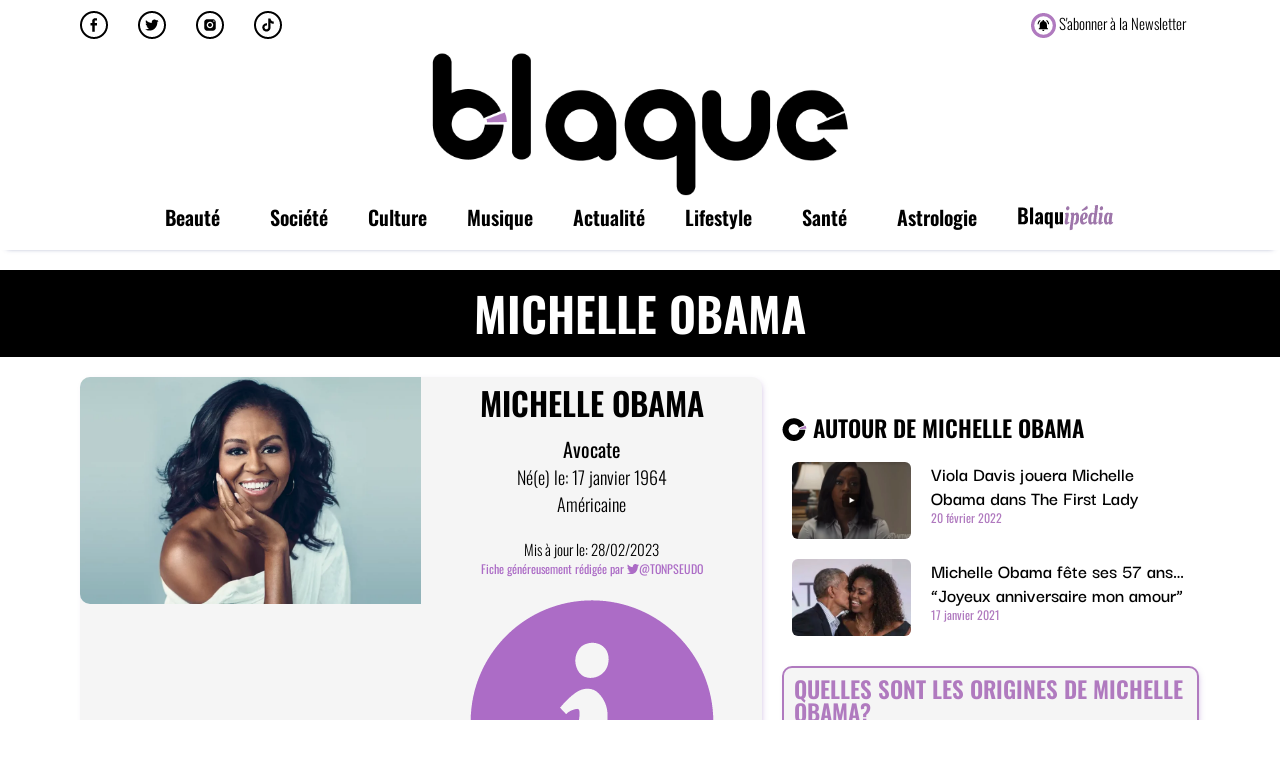

--- FILE ---
content_type: text/html; charset=UTF-8
request_url: https://blaque.fr/fiches/tout-ce-quil-faut-savoir-sur/michelle-obama
body_size: 31829
content:
<!doctype html>
<html lang="fr-FR"  >
<head>
	<meta charset="UTF-8">
		<meta name="viewport" content="width=device-width, initial-scale=1">
	<meta name="facebook-domain-verification" content="lxqivmm8w65brc0axxemebhawghup8" />
	<link rel="profile" href="http://gmpg.org/xfn/11">
	<meta name='robots' content='index, follow, max-image-preview:large, max-snippet:-1, max-video-preview:-1' />
	<style>img:is([sizes="auto" i], [sizes^="auto," i]) { contain-intrinsic-size: 3000px 1500px }</style>
	
	<!-- This site is optimized with the Yoast SEO Premium plugin v25.5 (Yoast SEO v25.5) - https://yoast.com/wordpress/plugins/seo/ -->
	<title>Tout ce qu&#039;il faut savoir sur Michelle Obama : Carrière, vie privée...</title>
	<meta name="description" content="Michelle Obama, née Robinson est née le 17 janvier 1964 à Chicago. Elle est l&#039;ancienne Première Dame des États-Unis, épouse de Barack Obama." />
	<link rel="canonical" href="https://blaque.fr/fiches/tout-ce-quil-faut-savoir-sur/michelle-obama" />
	<meta name="twitter:label1" content="Écrit par" />
	<meta name="twitter:data1" content="Jessica E." />
	<meta name="twitter:label2" content="Durée de lecture estimée" />
	<meta name="twitter:data2" content="4 minutes" />
	<!-- / Yoast SEO Premium plugin. -->


<link rel='dns-prefetch' href='//www.googletagmanager.com' />
<link rel="alternate" type="application/rss+xml" title="Blaque &raquo; Flux" href="https://blaque.fr/feed" />
<link rel="alternate" type="application/rss+xml" title="Blaque &raquo; Flux des commentaires" href="https://blaque.fr/comments/feed" />
<link rel="alternate" type="application/rss+xml" title="Blaque &raquo; Michelle Obama Flux des commentaires" href="https://blaque.fr/fiches/tout-ce-quil-faut-savoir-sur/michelle-obama/feed" />
<script type="text/javascript">
/* <![CDATA[ */
window._wpemojiSettings = {"baseUrl":"https:\/\/s.w.org\/images\/core\/emoji\/16.0.1\/72x72\/","ext":".png","svgUrl":"https:\/\/s.w.org\/images\/core\/emoji\/16.0.1\/svg\/","svgExt":".svg","source":{"concatemoji":"https:\/\/blaque.fr\/wp-includes\/js\/wp-emoji-release.min.js?ver=6.8.3"}};
/*! This file is auto-generated */
!function(s,n){var o,i,e;function c(e){try{var t={supportTests:e,timestamp:(new Date).valueOf()};sessionStorage.setItem(o,JSON.stringify(t))}catch(e){}}function p(e,t,n){e.clearRect(0,0,e.canvas.width,e.canvas.height),e.fillText(t,0,0);var t=new Uint32Array(e.getImageData(0,0,e.canvas.width,e.canvas.height).data),a=(e.clearRect(0,0,e.canvas.width,e.canvas.height),e.fillText(n,0,0),new Uint32Array(e.getImageData(0,0,e.canvas.width,e.canvas.height).data));return t.every(function(e,t){return e===a[t]})}function u(e,t){e.clearRect(0,0,e.canvas.width,e.canvas.height),e.fillText(t,0,0);for(var n=e.getImageData(16,16,1,1),a=0;a<n.data.length;a++)if(0!==n.data[a])return!1;return!0}function f(e,t,n,a){switch(t){case"flag":return n(e,"\ud83c\udff3\ufe0f\u200d\u26a7\ufe0f","\ud83c\udff3\ufe0f\u200b\u26a7\ufe0f")?!1:!n(e,"\ud83c\udde8\ud83c\uddf6","\ud83c\udde8\u200b\ud83c\uddf6")&&!n(e,"\ud83c\udff4\udb40\udc67\udb40\udc62\udb40\udc65\udb40\udc6e\udb40\udc67\udb40\udc7f","\ud83c\udff4\u200b\udb40\udc67\u200b\udb40\udc62\u200b\udb40\udc65\u200b\udb40\udc6e\u200b\udb40\udc67\u200b\udb40\udc7f");case"emoji":return!a(e,"\ud83e\udedf")}return!1}function g(e,t,n,a){var r="undefined"!=typeof WorkerGlobalScope&&self instanceof WorkerGlobalScope?new OffscreenCanvas(300,150):s.createElement("canvas"),o=r.getContext("2d",{willReadFrequently:!0}),i=(o.textBaseline="top",o.font="600 32px Arial",{});return e.forEach(function(e){i[e]=t(o,e,n,a)}),i}function t(e){var t=s.createElement("script");t.src=e,t.defer=!0,s.head.appendChild(t)}"undefined"!=typeof Promise&&(o="wpEmojiSettingsSupports",i=["flag","emoji"],n.supports={everything:!0,everythingExceptFlag:!0},e=new Promise(function(e){s.addEventListener("DOMContentLoaded",e,{once:!0})}),new Promise(function(t){var n=function(){try{var e=JSON.parse(sessionStorage.getItem(o));if("object"==typeof e&&"number"==typeof e.timestamp&&(new Date).valueOf()<e.timestamp+604800&&"object"==typeof e.supportTests)return e.supportTests}catch(e){}return null}();if(!n){if("undefined"!=typeof Worker&&"undefined"!=typeof OffscreenCanvas&&"undefined"!=typeof URL&&URL.createObjectURL&&"undefined"!=typeof Blob)try{var e="postMessage("+g.toString()+"("+[JSON.stringify(i),f.toString(),p.toString(),u.toString()].join(",")+"));",a=new Blob([e],{type:"text/javascript"}),r=new Worker(URL.createObjectURL(a),{name:"wpTestEmojiSupports"});return void(r.onmessage=function(e){c(n=e.data),r.terminate(),t(n)})}catch(e){}c(n=g(i,f,p,u))}t(n)}).then(function(e){for(var t in e)n.supports[t]=e[t],n.supports.everything=n.supports.everything&&n.supports[t],"flag"!==t&&(n.supports.everythingExceptFlag=n.supports.everythingExceptFlag&&n.supports[t]);n.supports.everythingExceptFlag=n.supports.everythingExceptFlag&&!n.supports.flag,n.DOMReady=!1,n.readyCallback=function(){n.DOMReady=!0}}).then(function(){return e}).then(function(){var e;n.supports.everything||(n.readyCallback(),(e=n.source||{}).concatemoji?t(e.concatemoji):e.wpemoji&&e.twemoji&&(t(e.twemoji),t(e.wpemoji)))}))}((window,document),window._wpemojiSettings);
/* ]]> */
</script>
<style id='wp-emoji-styles-inline-css' type='text/css'>

	img.wp-smiley, img.emoji {
		display: inline !important;
		border: none !important;
		box-shadow: none !important;
		height: 1em !important;
		width: 1em !important;
		margin: 0 0.07em !important;
		vertical-align: -0.1em !important;
		background: none !important;
		padding: 0 !important;
	}
</style>
<link rel='stylesheet' id='wpacu-combined-css-head-1' href='https://blaque.fr/wp-content/cache/asset-cleanup/css/head-829e0ea8767d2c30b84ad2f94ff4aa0a410493b7.css' type='text/css' media='all' />
<style id='classic-theme-styles-inline-css' type='text/css'>
/*! This file is auto-generated */
.wp-block-button__link{color:#fff;background-color:#32373c;border-radius:9999px;box-shadow:none;text-decoration:none;padding:calc(.667em + 2px) calc(1.333em + 2px);font-size:1.125em}.wp-block-file__button{background:#32373c;color:#fff;text-decoration:none}
</style>
<style id='qsm-quiz-style-inline-css' type='text/css'>


</style>

<style id='global-styles-inline-css' type='text/css'>
:root{--wp--preset--aspect-ratio--square: 1;--wp--preset--aspect-ratio--4-3: 4/3;--wp--preset--aspect-ratio--3-4: 3/4;--wp--preset--aspect-ratio--3-2: 3/2;--wp--preset--aspect-ratio--2-3: 2/3;--wp--preset--aspect-ratio--16-9: 16/9;--wp--preset--aspect-ratio--9-16: 9/16;--wp--preset--color--black: #000000;--wp--preset--color--cyan-bluish-gray: #abb8c3;--wp--preset--color--white: #ffffff;--wp--preset--color--pale-pink: #f78da7;--wp--preset--color--vivid-red: #cf2e2e;--wp--preset--color--luminous-vivid-orange: #ff6900;--wp--preset--color--luminous-vivid-amber: #fcb900;--wp--preset--color--light-green-cyan: #7bdcb5;--wp--preset--color--vivid-green-cyan: #00d084;--wp--preset--color--pale-cyan-blue: #8ed1fc;--wp--preset--color--vivid-cyan-blue: #0693e3;--wp--preset--color--vivid-purple: #9b51e0;--wp--preset--gradient--vivid-cyan-blue-to-vivid-purple: linear-gradient(135deg,rgba(6,147,227,1) 0%,rgb(155,81,224) 100%);--wp--preset--gradient--light-green-cyan-to-vivid-green-cyan: linear-gradient(135deg,rgb(122,220,180) 0%,rgb(0,208,130) 100%);--wp--preset--gradient--luminous-vivid-amber-to-luminous-vivid-orange: linear-gradient(135deg,rgba(252,185,0,1) 0%,rgba(255,105,0,1) 100%);--wp--preset--gradient--luminous-vivid-orange-to-vivid-red: linear-gradient(135deg,rgba(255,105,0,1) 0%,rgb(207,46,46) 100%);--wp--preset--gradient--very-light-gray-to-cyan-bluish-gray: linear-gradient(135deg,rgb(238,238,238) 0%,rgb(169,184,195) 100%);--wp--preset--gradient--cool-to-warm-spectrum: linear-gradient(135deg,rgb(74,234,220) 0%,rgb(151,120,209) 20%,rgb(207,42,186) 40%,rgb(238,44,130) 60%,rgb(251,105,98) 80%,rgb(254,248,76) 100%);--wp--preset--gradient--blush-light-purple: linear-gradient(135deg,rgb(255,206,236) 0%,rgb(152,150,240) 100%);--wp--preset--gradient--blush-bordeaux: linear-gradient(135deg,rgb(254,205,165) 0%,rgb(254,45,45) 50%,rgb(107,0,62) 100%);--wp--preset--gradient--luminous-dusk: linear-gradient(135deg,rgb(255,203,112) 0%,rgb(199,81,192) 50%,rgb(65,88,208) 100%);--wp--preset--gradient--pale-ocean: linear-gradient(135deg,rgb(255,245,203) 0%,rgb(182,227,212) 50%,rgb(51,167,181) 100%);--wp--preset--gradient--electric-grass: linear-gradient(135deg,rgb(202,248,128) 0%,rgb(113,206,126) 100%);--wp--preset--gradient--midnight: linear-gradient(135deg,rgb(2,3,129) 0%,rgb(40,116,252) 100%);--wp--preset--font-size--small: 13px;--wp--preset--font-size--medium: 20px;--wp--preset--font-size--large: 36px;--wp--preset--font-size--x-large: 42px;--wp--preset--spacing--20: 0.44rem;--wp--preset--spacing--30: 0.67rem;--wp--preset--spacing--40: 1rem;--wp--preset--spacing--50: 1.5rem;--wp--preset--spacing--60: 2.25rem;--wp--preset--spacing--70: 3.38rem;--wp--preset--spacing--80: 5.06rem;--wp--preset--shadow--natural: 6px 6px 9px rgba(0, 0, 0, 0.2);--wp--preset--shadow--deep: 12px 12px 50px rgba(0, 0, 0, 0.4);--wp--preset--shadow--sharp: 6px 6px 0px rgba(0, 0, 0, 0.2);--wp--preset--shadow--outlined: 6px 6px 0px -3px rgba(255, 255, 255, 1), 6px 6px rgba(0, 0, 0, 1);--wp--preset--shadow--crisp: 6px 6px 0px rgba(0, 0, 0, 1);}:where(.is-layout-flex){gap: 0.5em;}:where(.is-layout-grid){gap: 0.5em;}body .is-layout-flex{display: flex;}.is-layout-flex{flex-wrap: wrap;align-items: center;}.is-layout-flex > :is(*, div){margin: 0;}body .is-layout-grid{display: grid;}.is-layout-grid > :is(*, div){margin: 0;}:where(.wp-block-columns.is-layout-flex){gap: 2em;}:where(.wp-block-columns.is-layout-grid){gap: 2em;}:where(.wp-block-post-template.is-layout-flex){gap: 1.25em;}:where(.wp-block-post-template.is-layout-grid){gap: 1.25em;}.has-black-color{color: var(--wp--preset--color--black) !important;}.has-cyan-bluish-gray-color{color: var(--wp--preset--color--cyan-bluish-gray) !important;}.has-white-color{color: var(--wp--preset--color--white) !important;}.has-pale-pink-color{color: var(--wp--preset--color--pale-pink) !important;}.has-vivid-red-color{color: var(--wp--preset--color--vivid-red) !important;}.has-luminous-vivid-orange-color{color: var(--wp--preset--color--luminous-vivid-orange) !important;}.has-luminous-vivid-amber-color{color: var(--wp--preset--color--luminous-vivid-amber) !important;}.has-light-green-cyan-color{color: var(--wp--preset--color--light-green-cyan) !important;}.has-vivid-green-cyan-color{color: var(--wp--preset--color--vivid-green-cyan) !important;}.has-pale-cyan-blue-color{color: var(--wp--preset--color--pale-cyan-blue) !important;}.has-vivid-cyan-blue-color{color: var(--wp--preset--color--vivid-cyan-blue) !important;}.has-vivid-purple-color{color: var(--wp--preset--color--vivid-purple) !important;}.has-black-background-color{background-color: var(--wp--preset--color--black) !important;}.has-cyan-bluish-gray-background-color{background-color: var(--wp--preset--color--cyan-bluish-gray) !important;}.has-white-background-color{background-color: var(--wp--preset--color--white) !important;}.has-pale-pink-background-color{background-color: var(--wp--preset--color--pale-pink) !important;}.has-vivid-red-background-color{background-color: var(--wp--preset--color--vivid-red) !important;}.has-luminous-vivid-orange-background-color{background-color: var(--wp--preset--color--luminous-vivid-orange) !important;}.has-luminous-vivid-amber-background-color{background-color: var(--wp--preset--color--luminous-vivid-amber) !important;}.has-light-green-cyan-background-color{background-color: var(--wp--preset--color--light-green-cyan) !important;}.has-vivid-green-cyan-background-color{background-color: var(--wp--preset--color--vivid-green-cyan) !important;}.has-pale-cyan-blue-background-color{background-color: var(--wp--preset--color--pale-cyan-blue) !important;}.has-vivid-cyan-blue-background-color{background-color: var(--wp--preset--color--vivid-cyan-blue) !important;}.has-vivid-purple-background-color{background-color: var(--wp--preset--color--vivid-purple) !important;}.has-black-border-color{border-color: var(--wp--preset--color--black) !important;}.has-cyan-bluish-gray-border-color{border-color: var(--wp--preset--color--cyan-bluish-gray) !important;}.has-white-border-color{border-color: var(--wp--preset--color--white) !important;}.has-pale-pink-border-color{border-color: var(--wp--preset--color--pale-pink) !important;}.has-vivid-red-border-color{border-color: var(--wp--preset--color--vivid-red) !important;}.has-luminous-vivid-orange-border-color{border-color: var(--wp--preset--color--luminous-vivid-orange) !important;}.has-luminous-vivid-amber-border-color{border-color: var(--wp--preset--color--luminous-vivid-amber) !important;}.has-light-green-cyan-border-color{border-color: var(--wp--preset--color--light-green-cyan) !important;}.has-vivid-green-cyan-border-color{border-color: var(--wp--preset--color--vivid-green-cyan) !important;}.has-pale-cyan-blue-border-color{border-color: var(--wp--preset--color--pale-cyan-blue) !important;}.has-vivid-cyan-blue-border-color{border-color: var(--wp--preset--color--vivid-cyan-blue) !important;}.has-vivid-purple-border-color{border-color: var(--wp--preset--color--vivid-purple) !important;}.has-vivid-cyan-blue-to-vivid-purple-gradient-background{background: var(--wp--preset--gradient--vivid-cyan-blue-to-vivid-purple) !important;}.has-light-green-cyan-to-vivid-green-cyan-gradient-background{background: var(--wp--preset--gradient--light-green-cyan-to-vivid-green-cyan) !important;}.has-luminous-vivid-amber-to-luminous-vivid-orange-gradient-background{background: var(--wp--preset--gradient--luminous-vivid-amber-to-luminous-vivid-orange) !important;}.has-luminous-vivid-orange-to-vivid-red-gradient-background{background: var(--wp--preset--gradient--luminous-vivid-orange-to-vivid-red) !important;}.has-very-light-gray-to-cyan-bluish-gray-gradient-background{background: var(--wp--preset--gradient--very-light-gray-to-cyan-bluish-gray) !important;}.has-cool-to-warm-spectrum-gradient-background{background: var(--wp--preset--gradient--cool-to-warm-spectrum) !important;}.has-blush-light-purple-gradient-background{background: var(--wp--preset--gradient--blush-light-purple) !important;}.has-blush-bordeaux-gradient-background{background: var(--wp--preset--gradient--blush-bordeaux) !important;}.has-luminous-dusk-gradient-background{background: var(--wp--preset--gradient--luminous-dusk) !important;}.has-pale-ocean-gradient-background{background: var(--wp--preset--gradient--pale-ocean) !important;}.has-electric-grass-gradient-background{background: var(--wp--preset--gradient--electric-grass) !important;}.has-midnight-gradient-background{background: var(--wp--preset--gradient--midnight) !important;}.has-small-font-size{font-size: var(--wp--preset--font-size--small) !important;}.has-medium-font-size{font-size: var(--wp--preset--font-size--medium) !important;}.has-large-font-size{font-size: var(--wp--preset--font-size--large) !important;}.has-x-large-font-size{font-size: var(--wp--preset--font-size--x-large) !important;}
:where(.wp-block-post-template.is-layout-flex){gap: 1.25em;}:where(.wp-block-post-template.is-layout-grid){gap: 1.25em;}
:where(.wp-block-columns.is-layout-flex){gap: 2em;}:where(.wp-block-columns.is-layout-grid){gap: 2em;}
:root :where(.wp-block-pullquote){font-size: 1.5em;line-height: 1.6;}
</style>

























<script type="text/javascript" src="https://blaque.fr/wp-includes/js/jquery/jquery.min.js?ver=3.7.1" id="jquery-core-js"></script>
<script type="text/javascript" src="https://blaque.fr/wp-includes/js/jquery/jquery-migrate.min.js?ver=3.4.1" id="jquery-migrate-js"></script>

<!-- Extrait de code de la balise Google (gtag.js) ajouté par Site Kit -->
<!-- Extrait Google Analytics ajouté par Site Kit -->
<script type="text/javascript" src="https://www.googletagmanager.com/gtag/js?id=G-9YEYXLBSWE" id="google_gtagjs-js" async></script>
<script type="text/javascript" id="google_gtagjs-js-after">
/* <![CDATA[ */
window.dataLayer = window.dataLayer || [];function gtag(){dataLayer.push(arguments);}
gtag("set","linker",{"domains":["blaque.fr"]});
gtag("js", new Date());
gtag("set", "developer_id.dZTNiMT", true);
gtag("config", "G-9YEYXLBSWE");
/* ]]> */
</script>

<!-- OG: 3.3.7 --><link rel="image_src" href="https://blaque.fr/wp-content/uploads/2022/12/michelle-obama.webp"><meta name="msapplication-TileImage" content="https://blaque.fr/wp-content/uploads/2022/12/michelle-obama.webp">
<meta property="og:image" content="https://blaque.fr/wp-content/uploads/2022/12/michelle-obama.webp"><meta property="og:image:secure_url" content="https://blaque.fr/wp-content/uploads/2022/12/michelle-obama.webp"><meta property="og:image:width" content="1200"><meta property="og:image:height" content="800"><meta property="og:image:alt" content="Tout ce qu&#039;il faut savoir sur Michelle Obama: Biographie, carrière, vie privée"><meta property="og:image:type" content="image/webp"><meta property="og:description" content="Michelle Obama, née Robinson est née le 17 janvier 1964 à Chicago. Elle est l&#039;ancienne Première Dame des États-Unis, épouse de Barack Obama."><meta property="og:type" content="article"><meta property="og:locale" content="fr_FR"><meta property="og:site_name" content="Blaque"><meta property="og:title" content="Michelle Obama"><meta property="og:url" content="https://blaque.fr/fiches/tout-ce-quil-faut-savoir-sur/michelle-obama"><meta property="og:updated_time" content="2023-02-28T10:21:30+01:00">
<meta property="article:tag" content="barack obama"><meta property="article:tag" content="états-unis"><meta property="article:tag" content="michelle obama"><meta property="article:tag" content="politique"><meta property="article:tag" content="première dame"><meta property="article:tag" content="us"><meta property="article:published_time" content="2022-12-22T14:29:19+00:00"><meta property="article:modified_time" content="2023-02-28T09:21:30+00:00"><meta property="article:section" content="Tout ce qu&#039;il faut savoir sur"><meta property="article:author:first_name" content="Jessica"><meta property="article:author:last_name" content="E."><meta property="article:author:username" content="Jessica E.">
<meta property="twitter:partner" content="ogwp"><meta property="twitter:card" content="summary_large_image"><meta property="twitter:image" content="https://blaque.fr/wp-content/uploads/2022/12/michelle-obama.webp"><meta property="twitter:image:alt" content="Tout ce qu&#039;il faut savoir sur Michelle Obama: Biographie, carrière, vie privée"><meta property="twitter:title" content="Michelle Obama"><meta property="twitter:description" content="Michelle Obama, née Robinson est née le 17 janvier 1964 à Chicago. Elle est l&#039;ancienne Première Dame des États-Unis, épouse de Barack Obama."><meta property="twitter:url" content="https://blaque.fr/fiches/tout-ce-quil-faut-savoir-sur/michelle-obama"><meta property="twitter:label1" content="Reading time"><meta property="twitter:data1" content="3 minutes"><meta property="twitter:label2" content="Reading time"><meta property="twitter:data2" content="3 minutes">
<meta  content="https://blaque.fr/wp-content/uploads/2022/12/michelle-obama.webp"><meta  content="Michelle Obama"><meta  content="Michelle Obama, née Robinson est née le 17 janvier 1964 à Chicago. Elle est l&#039;ancienne Première Dame des États-Unis, épouse de Barack Obama."><meta  content="2022-12-22"><meta  content="2023-02-28T09:21:30+00:00">
<meta property="profile:first_name" content="Jessica"><meta property="profile:last_name" content="E."><meta property="profile:username" content="Jessica E.">
<!-- /OG -->

<link rel="https://api.w.org/" href="https://blaque.fr/wp-json/" /><link rel="alternate" title="JSON" type="application/json" href="https://blaque.fr/wp-json/wp/v2/posts/7527" /><link rel="EditURI" type="application/rsd+xml" title="RSD" href="https://blaque.fr/xmlrpc.php?rsd" />
<meta name="generator" content="WordPress 6.8.3" />
<link rel='shortlink' href='https://blaque.fr/?p=7527' />
<link rel="alternate" title="oEmbed (JSON)" type="application/json+oembed" href="https://blaque.fr/wp-json/oembed/1.0/embed?url=https%3A%2F%2Fblaque.fr%2Ffiches%2Ftout-ce-quil-faut-savoir-sur%2Fmichelle-obama" />
<link rel="alternate" title="oEmbed (XML)" type="text/xml+oembed" href="https://blaque.fr/wp-json/oembed/1.0/embed?url=https%3A%2F%2Fblaque.fr%2Ffiches%2Ftout-ce-quil-faut-savoir-sur%2Fmichelle-obama&#038;format=xml" />
<meta name="generator" content="Site Kit by Google 1.158.0" />
<!-- Balises Meta Google AdSense ajoutées par Site Kit -->
<meta name="google-adsense-platform-account" content="ca-host-pub-2644536267352236">
<meta name="google-adsense-platform-domain" content="sitekit.withgoogle.com">
<!-- Fin des balises Meta End Google AdSense ajoutées par Site Kit -->
<meta name="generator" content="Elementor 3.30.3; features: additional_custom_breakpoints; settings: css_print_method-external, google_font-enabled, font_display-auto">


<script type="application/ld+json" class="saswp-schema-markup-output">
[{"@context":"https:\/\/schema.org\/","@type":"BlogPosting","@id":"https:\/\/blaque.fr\/fiches\/tout-ce-quil-faut-savoir-sur\/michelle-obama#BlogPosting","url":"https:\/\/blaque.fr\/fiches\/tout-ce-quil-faut-savoir-sur\/michelle-obama","inLanguage":"fr-FR","mainEntityOfPage":"https:\/\/blaque.fr\/fiches\/tout-ce-quil-faut-savoir-sur\/michelle-obama","headline":"Tout ce qu'il faut savoir sur Michelle Obama : Carri\u00e8re, vie priv\u00e9e...","description":"Michelle Obama, n\u00e9e Robinson est n\u00e9e le 17 janvier 1964 \u00e0 Chicago. Elle est l'ancienne Premi\u00e8re Dame des \u00c9tats-Unis, \u00e9pouse de Barack Obama.","articleBody":"Michelle Obama, n\u00e9e Robinson est n\u00e9e le 17 janvier 1964 \u00e0 Chicago. Elle est principalement connue en tant qu'ancienne Premi\u00e8re Dame des \u00c9tats-Unis, \u00e9pouse du 44e pr\u00e9sident Barack Obama.    &nbsp;  Carri\u00e8re  Sa carri\u00e8re professionnelle a d\u00e9but\u00e9 en 1988, comme avocate dans un grand cabinet d'avocats de Chicago. Elle s'est ensuite consacr\u00e9e \u00e0 la promotion de l'alphab\u00e9tisation et des programmes de mentorat pour les jeunes filles.    En 1993,\u00a0 mari\u00e9e depuis un an, elle devient la directrice g\u00e9n\u00e9rale du Chicago office of Public Allies, une association encourageant les jeunes \u00e0 s'impliquer dans la vie associative.    En 1996, elle travaille pour l'Associate Dean of Student Services, \u00e0 l'Universit\u00e9 de Chicago o\u00f9 elle d\u00e9veloppe le centre de service communautaire.    &nbsp;      Premi\u00e8re apparition: 2007 - Campagne de Barack Obama  Actuellement: Depuis \u00e9crivaine, Podcaster - The Michelle Obama Podcast      &nbsp;    Engag\u00e9e dans des combats f\u00e9ministes, Michelle Obama cr\u00e9\u00e9 en 2002 le Conseil des femmes de Chicago pour favoriser l'ascension sociale des femmes.    Lors de la campagne \u00e9lectorale de Barack Obama, en 2008, Michelle Obama joue un r\u00f4le important en tant que porte-parole et conseill\u00e8re de son mari.    En 2008, son mari Barack Obama est \u00e9lu 44\u00e8me pr\u00e9sident des \u00c9tats-Unis d'Am\u00e9rique, et Michelle devient la premi\u00e8re Premi\u00e8re Dame noire du pays.    Elle met en place diverses initiatives visant \u00e0 am\u00e9liorer la sant\u00e9 et le bien-\u00eatre des enfants, notamment le programme \"Let's Move !\" qui encourage les jeunes Am\u00e9ricains \u00e0 adopter une alimentation plus saine et \u00e0 pratiquer une activit\u00e9 physique r\u00e9guli\u00e8re.    &nbsp;  Vie priv\u00e9e de Michelle Obama  Michelle Robinson est n\u00e9e le 17 janvier 1964 \u00e0 Chicago.    Sa m\u00e8re, Marian, \u00e9tait assistante d'\u00e9ducation sp\u00e9cialis\u00e9e et son p\u00e8re, Fraser Robinson III, employ\u00e9 \u00e0 l'usine de production d'eau potable de la ville et d\u00e9l\u00e9gu\u00e9 local du Parti d\u00e9mocrate.    Elle est la troisi\u00e8me de quatre enfants. Elle a une s\u0153ur a\u00een\u00e9e, Maya, et deux fr\u00e8res, Craig et Ronnie. Les Robinson sont une famille de classe moyenne qui vivait dans un appartement de cinq pi\u00e8ces \u00e0 South Shore, un quartier afro-am\u00e9ricain \u00e0 Chicago.    Elle fr\u00e9quente l'\u00e9cole publique jusqu'au secondaire, puis \u00e9tudie \u00e0 l'universit\u00e9 Princeton et \u00e0 Harvard.    Son p\u00e8re d\u00e9c\u00e8de d'un cancer en 1991, un an avant qu'elle n'\u00e9pouse Barack Obama.    &nbsp;      Michelle Obama est mari\u00e9e \u00e0 Barack Obama depuis 1992.  Ensemble, ils ont deux filles, Malia et Sasha.    &nbsp;  Vie amoureuse de Michelle Obama.  Michelle Obama a eu une vie amoureuse relativement simple. Elle rencontre son mari, Barack Obama, alors qu'ils travaillent tous deux pour un cabinet d'avocats, en 1989. Ils se marient en 1992.    Le couple a eu deux filles ensemble, Malia et Sasha. Michelle Obama a r\u00e9v\u00e9l\u00e9 que ses filles avaient \u00e9t\u00e9 con\u00e7ues par ins\u00e9mination artificielle, apr\u00e8s une premi\u00e8re fausse couche et des difficult\u00e9s pour tomber enceinte.    En 2008, alors que son mari se pr\u00e9sentait pour la premi\u00e8re fois \u00e0 la pr\u00e9sidence des \u00c9tats-Unis, des rumeurs ont circul\u00e9 selon lesquelles il aurait eu une relation extraconjugale avec une femme nomm\u00e9e Vera Baker. Cependant, ces rumeurs n'ont jamais \u00e9t\u00e9 confirm\u00e9es et les Obama ont continu\u00e9 \u00e0 mener leur vie de couple comme avant.    &nbsp;  Engagement  Michelle Obama s'est impliqu\u00e9e dans plusieurs causes humanitaires tout au long de sa carri\u00e8re. Elle a notamment travaill\u00e9 pour l'\u00e9quit\u00e9 des sexes, l'alphab\u00e9tisation et l'am\u00e9lioration des conditions de vie des familles d\u00e9favoris\u00e9es.    Le Programme des Nations Unies pour l'Alphab\u00e9tisation la nomme ambassadrice de la bonne volont\u00e9 en 2010.    Michelle Obama a \u00e9galement \u00e9t\u00e9 membre du Conseil d'administration de l'Institut national am\u00e9ricain pour les femmes. En outre, elle a soutenu la campagne \"Let Girls Learn\" (\"Laissons les filles apprendre\"), visant \u00e0 permettre aux filles d\u00e9favoris\u00e9es d'acc\u00e9der \u00e0 une \u00e9ducation de qualit\u00e9.    &nbsp;","keywords":"barack obama, \u00e9tats-unis, michelle obama, politique, premi\u00e8re dame, us, ","datePublished":"2022-12-22T15:29:19+01:00","dateModified":"2023-02-28T10:21:30+01:00","author":{"@type":"Person","name":"Jessica E.","description":"Passionn\u00e9e de m\u00e9dias, de r\u00e9seaux sociaux et de communication digitale, j'ai cr\u00e9\u00e9 Blaque pour parler des sujets qui m'int\u00e9ressent en tant que femme noire.","url":"https:\/\/blaque.fr","sameAs":["https:\/\/blaque.fr"]},"editor":{"@type":"Person","name":"Jessica E.","description":"Passionn\u00e9e de m\u00e9dias, de r\u00e9seaux sociaux et de communication digitale, j'ai cr\u00e9\u00e9 Blaque pour parler des sujets qui m'int\u00e9ressent en tant que femme noire.","url":"https:\/\/blaque.fr\/author\/jessik","sameAs":["https:\/\/blaque.fr"]},"publisher":{"@type":"Organization","name":"Blaque","url":"https:\/\/blaque.fr","logo":{"@type":"ImageObject","url":"https:\/\/blaque.fr\/wp-content\/uploads\/2020\/12\/logo_blaque-01.svg","width":"1229","height":"433"}},"image":[{"@type":"ImageObject","@id":"https:\/\/blaque.fr\/fiches\/tout-ce-quil-faut-savoir-sur\/michelle-obama#primaryimage","url":"https:\/\/blaque.fr\/wp-content\/uploads\/2022\/12\/michelle-obama.webp","width":"1200","height":"800","caption":"Tout ce qu'il faut savoir sur Michelle Obama: Biographie, carri\u00e8re, vie priv\u00e9e"},{"@type":"ImageObject","url":"https:\/\/blaque.fr\/wp-content\/uploads\/2022\/12\/michelle-obama-1200x900.webp","width":"1200","height":"900","caption":"Tout ce qu'il faut savoir sur Michelle Obama: Biographie, carri\u00e8re, vie priv\u00e9e"},{"@type":"ImageObject","url":"https:\/\/blaque.fr\/wp-content\/uploads\/2022\/12\/michelle-obama-1200x675.webp","width":"1200","height":"675","caption":"Tout ce qu'il faut savoir sur Michelle Obama: Biographie, carri\u00e8re, vie priv\u00e9e"},{"@type":"ImageObject","url":"https:\/\/blaque.fr\/wp-content\/uploads\/2022\/12\/michelle-obama-800x800.webp","width":"800","height":"800","caption":"Tout ce qu'il faut savoir sur Michelle Obama: Biographie, carri\u00e8re, vie priv\u00e9e"},{"@type":"ImageObject","url":"https:\/\/blaque.fr\/wp-content\/uploads\/2022\/12\/michelle-obama-podcast.webp","width":300,"height":300,"caption":"Michelle obama podcast"},{"@type":"ImageObject","url":"https:\/\/blaque.fr\/wp-content\/uploads\/2022\/12\/obama-family.webp","width":300,"height":300,"caption":"Famille Obama"}]}]
</script>

      <meta name="onesignal" content="wordpress-plugin"/>
            <script>

      window.OneSignalDeferred = window.OneSignalDeferred || [];

      OneSignalDeferred.push(function(OneSignal) {
        var oneSignal_options = {};
        window._oneSignalInitOptions = oneSignal_options;

        oneSignal_options['serviceWorkerParam'] = { scope: '/' };
oneSignal_options['serviceWorkerPath'] = 'OneSignalSDKWorker.js.php';

        OneSignal.Notifications.setDefaultUrl("https://blaque.fr");

        oneSignal_options['wordpress'] = true;
oneSignal_options['appId'] = 'e6fd5563-b0ef-422a-8734-227dc90d99a8';
oneSignal_options['allowLocalhostAsSecureOrigin'] = true;
oneSignal_options['welcomeNotification'] = { };
oneSignal_options['welcomeNotification']['disable'] = true;
oneSignal_options['path'] = "https://blaque.fr/wp-content/plugins/onesignal-free-web-push-notifications/sdk_files/";
oneSignal_options['safari_web_id'] = "web.onesignal.auto.579431ec-451c-467f-a977-87d9f3b6152b";
oneSignal_options['promptOptions'] = { };
oneSignal_options['promptOptions']['actionMessage'] = "Autoriser les notifications de Blaque.fr";
oneSignal_options['promptOptions']['exampleNotificationTitleDesktop'] = "Ca s\'est passé sur Blaque.fr...";
oneSignal_options['promptOptions']['exampleNotificationMessageDesktop'] = "...ça peut t\'intéresser";
oneSignal_options['promptOptions']['exampleNotificationTitleMobile'] = "Ca s\'est passé sur Blaque.fr...";
oneSignal_options['promptOptions']['exampleNotificationMessageMobile'] = "...ça peut t\'intéresser";
oneSignal_options['promptOptions']['exampleNotificationCaption'] = "Vous pouvez vous désabonner à tout moment";
oneSignal_options['promptOptions']['acceptButtonText'] = "Accepter";
oneSignal_options['promptOptions']['cancelButtonText'] = "Refuser";
oneSignal_options['promptOptions']['siteName'] = "https://blaque.fr";
oneSignal_options['promptOptions']['autoAcceptTitle'] = "Autorisation";
              OneSignal.init(window._oneSignalInitOptions);
              OneSignal.Slidedown.promptPush()      });

      function documentInitOneSignal() {
        var oneSignal_elements = document.getElementsByClassName("OneSignal-prompt");

        var oneSignalLinkClickHandler = function(event) { OneSignal.Notifications.requestPermission(); event.preventDefault(); };        for(var i = 0; i < oneSignal_elements.length; i++)
          oneSignal_elements[i].addEventListener('click', oneSignalLinkClickHandler, false);
      }

      if (document.readyState === 'complete') {
           documentInitOneSignal();
      }
      else {
           window.addEventListener("load", function(event){
               documentInitOneSignal();
          });
      }
    </script>
			<style>
				.e-con.e-parent:nth-of-type(n+4):not(.e-lazyloaded):not(.e-no-lazyload),
				.e-con.e-parent:nth-of-type(n+4):not(.e-lazyloaded):not(.e-no-lazyload) * {
					background-image: none !important;
				}
				@media screen and (max-height: 1024px) {
					.e-con.e-parent:nth-of-type(n+3):not(.e-lazyloaded):not(.e-no-lazyload),
					.e-con.e-parent:nth-of-type(n+3):not(.e-lazyloaded):not(.e-no-lazyload) * {
						background-image: none !important;
					}
				}
				@media screen and (max-height: 640px) {
					.e-con.e-parent:nth-of-type(n+2):not(.e-lazyloaded):not(.e-no-lazyload),
					.e-con.e-parent:nth-of-type(n+2):not(.e-lazyloaded):not(.e-no-lazyload) * {
						background-image: none !important;
					}
				}
			</style>
			<style type="text/css">.broken_link, a.broken_link {
	text-decoration: line-through;
}</style>
<!-- Extrait Google Tag Manager ajouté par Site Kit -->
<script type="text/javascript">
/* <![CDATA[ */

			( function( w, d, s, l, i ) {
				w[l] = w[l] || [];
				w[l].push( {'gtm.start': new Date().getTime(), event: 'gtm.js'} );
				var f = d.getElementsByTagName( s )[0],
					j = d.createElement( s ), dl = l != 'dataLayer' ? '&l=' + l : '';
				j.async = true;
				j.src = 'https://www.googletagmanager.com/gtm.js?id=' + i + dl;
				f.parentNode.insertBefore( j, f );
			} )( window, document, 'script', 'dataLayer', 'GTM-N5BPNBX' );
			
/* ]]> */
</script>

<!-- Arrêter l&#039;extrait Google Tag Manager ajouté par Site Kit -->
<link rel="icon" href="https://blaque.fr/wp-content/uploads/2020/12/favicon_lueur-150x150.png" sizes="32x32" />
<link rel="icon" href="https://blaque.fr/wp-content/uploads/2020/12/favicon_lueur-300x300.png" sizes="192x192" />
<link rel="apple-touch-icon" href="https://blaque.fr/wp-content/uploads/2020/12/favicon_lueur-300x300.png" />
<meta name="msapplication-TileImage" content="https://blaque.fr/wp-content/uploads/2020/12/favicon_lueur-300x300.png" />
		<style type="text/css" id="wp-custom-css">
			.page-id-2 .entry-title {
    display: none;
}
		</style>
					<style type="text/css">
					.is-form-id-9129 .is-search-submit:focus,
			.is-form-id-9129 .is-search-submit:hover,
			.is-form-id-9129 .is-search-submit,
            .is-form-id-9129 .is-search-icon {
			color: #ffffff !important;            background-color: #b07abf !important;            border-color: #b07abf !important;			}
                        	.is-form-id-9129 .is-search-submit path {
					fill: #ffffff !important;            	}
            			.is-form-id-9129 .is-search-input::-webkit-input-placeholder {
			    color: #000000 !important;
			}
			.is-form-id-9129 .is-search-input:-moz-placeholder {
			    color: #000000 !important;
			    opacity: 1;
			}
			.is-form-id-9129 .is-search-input::-moz-placeholder {
			    color: #000000 !important;
			    opacity: 1;
			}
			.is-form-id-9129 .is-search-input:-ms-input-placeholder {
			    color: #000000 !important;
			}
                        			.is-form-style-1.is-form-id-9129 .is-search-input:focus,
			.is-form-style-1.is-form-id-9129 .is-search-input:hover,
			.is-form-style-1.is-form-id-9129 .is-search-input,
			.is-form-style-2.is-form-id-9129 .is-search-input:focus,
			.is-form-style-2.is-form-id-9129 .is-search-input:hover,
			.is-form-style-2.is-form-id-9129 .is-search-input,
			.is-form-style-3.is-form-id-9129 .is-search-input:focus,
			.is-form-style-3.is-form-id-9129 .is-search-input:hover,
			.is-form-style-3.is-form-id-9129 .is-search-input,
			.is-form-id-9129 .is-search-input:focus,
			.is-form-id-9129 .is-search-input:hover,
			.is-form-id-9129 .is-search-input {
                                color: #000000 !important;                                border-color: #f0f0f0 !important;                                background-color: #f0f0f0 !important;			}
                        			</style>
					<style type="text/css">
					.is-form-id-5465 .is-search-submit:focus,
			.is-form-id-5465 .is-search-submit:hover,
			.is-form-id-5465 .is-search-submit,
            .is-form-id-5465 .is-search-icon {
			color: #ffffff !important;            background-color: #b07abf !important;            border-color: #b07abf !important;			}
                        	.is-form-id-5465 .is-search-submit path {
					fill: #ffffff !important;            	}
            			.is-form-id-5465 .is-search-input::-webkit-input-placeholder {
			    color: #000000 !important;
			}
			.is-form-id-5465 .is-search-input:-moz-placeholder {
			    color: #000000 !important;
			    opacity: 1;
			}
			.is-form-id-5465 .is-search-input::-moz-placeholder {
			    color: #000000 !important;
			    opacity: 1;
			}
			.is-form-id-5465 .is-search-input:-ms-input-placeholder {
			    color: #000000 !important;
			}
                        			.is-form-style-1.is-form-id-5465 .is-search-input:focus,
			.is-form-style-1.is-form-id-5465 .is-search-input:hover,
			.is-form-style-1.is-form-id-5465 .is-search-input,
			.is-form-style-2.is-form-id-5465 .is-search-input:focus,
			.is-form-style-2.is-form-id-5465 .is-search-input:hover,
			.is-form-style-2.is-form-id-5465 .is-search-input,
			.is-form-style-3.is-form-id-5465 .is-search-input:focus,
			.is-form-style-3.is-form-id-5465 .is-search-input:hover,
			.is-form-style-3.is-form-id-5465 .is-search-input,
			.is-form-id-5465 .is-search-input:focus,
			.is-form-id-5465 .is-search-input:hover,
			.is-form-id-5465 .is-search-input {
                                color: #000000 !important;                                border-color: #f0f0f0 !important;                                background-color: #f0f0f0 !important;			}
                        			</style>
					<style type="text/css">
					.is-form-id-5383 .is-search-submit:focus,
			.is-form-id-5383 .is-search-submit:hover,
			.is-form-id-5383 .is-search-submit,
            .is-form-id-5383 .is-search-icon {
			color: #ffffff !important;            background-color: #b07abf !important;            border-color: #b07abf !important;			}
                        	.is-form-id-5383 .is-search-submit path {
					fill: #ffffff !important;            	}
            			.is-form-id-5383 .is-search-input::-webkit-input-placeholder {
			    color: #000000 !important;
			}
			.is-form-id-5383 .is-search-input:-moz-placeholder {
			    color: #000000 !important;
			    opacity: 1;
			}
			.is-form-id-5383 .is-search-input::-moz-placeholder {
			    color: #000000 !important;
			    opacity: 1;
			}
			.is-form-id-5383 .is-search-input:-ms-input-placeholder {
			    color: #000000 !important;
			}
                        			.is-form-style-1.is-form-id-5383 .is-search-input:focus,
			.is-form-style-1.is-form-id-5383 .is-search-input:hover,
			.is-form-style-1.is-form-id-5383 .is-search-input,
			.is-form-style-2.is-form-id-5383 .is-search-input:focus,
			.is-form-style-2.is-form-id-5383 .is-search-input:hover,
			.is-form-style-2.is-form-id-5383 .is-search-input,
			.is-form-style-3.is-form-id-5383 .is-search-input:focus,
			.is-form-style-3.is-form-id-5383 .is-search-input:hover,
			.is-form-style-3.is-form-id-5383 .is-search-input,
			.is-form-id-5383 .is-search-input:focus,
			.is-form-id-5383 .is-search-input:hover,
			.is-form-id-5383 .is-search-input {
                                color: #000000 !important;                                border-color: #f0f0f0 !important;                                background-color: #f0f0f0 !important;			}
                        			</style>
					<style type="text/css">
					.is-form-id-5378 .is-search-submit:focus,
			.is-form-id-5378 .is-search-submit:hover,
			.is-form-id-5378 .is-search-submit,
            .is-form-id-5378 .is-search-icon {
			color: #ffffff !important;            background-color: #b07abf !important;            border-color: #b07abf !important;			}
                        	.is-form-id-5378 .is-search-submit path {
					fill: #ffffff !important;            	}
            			.is-form-id-5378 .is-search-input::-webkit-input-placeholder {
			    color: #000000 !important;
			}
			.is-form-id-5378 .is-search-input:-moz-placeholder {
			    color: #000000 !important;
			    opacity: 1;
			}
			.is-form-id-5378 .is-search-input::-moz-placeholder {
			    color: #000000 !important;
			    opacity: 1;
			}
			.is-form-id-5378 .is-search-input:-ms-input-placeholder {
			    color: #000000 !important;
			}
                        			.is-form-style-1.is-form-id-5378 .is-search-input:focus,
			.is-form-style-1.is-form-id-5378 .is-search-input:hover,
			.is-form-style-1.is-form-id-5378 .is-search-input,
			.is-form-style-2.is-form-id-5378 .is-search-input:focus,
			.is-form-style-2.is-form-id-5378 .is-search-input:hover,
			.is-form-style-2.is-form-id-5378 .is-search-input,
			.is-form-style-3.is-form-id-5378 .is-search-input:focus,
			.is-form-style-3.is-form-id-5378 .is-search-input:hover,
			.is-form-style-3.is-form-id-5378 .is-search-input,
			.is-form-id-5378 .is-search-input:focus,
			.is-form-id-5378 .is-search-input:hover,
			.is-form-id-5378 .is-search-input {
                                color: #000000 !important;                                border-color: #f0f0f0 !important;                                background-color: #f0f0f0 !important;			}
                        			</style>
					<style type="text/css">
					.is-form-id-3276 .is-search-submit:focus,
			.is-form-id-3276 .is-search-submit:hover,
			.is-form-id-3276 .is-search-submit,
            .is-form-id-3276 .is-search-icon {
			color: #ffffff !important;            background-color: #b07abf !important;            border-color: #b07abf !important;			}
                        	.is-form-id-3276 .is-search-submit path {
					fill: #ffffff !important;            	}
            			.is-form-id-3276 .is-search-input::-webkit-input-placeholder {
			    color: #000000 !important;
			}
			.is-form-id-3276 .is-search-input:-moz-placeholder {
			    color: #000000 !important;
			    opacity: 1;
			}
			.is-form-id-3276 .is-search-input::-moz-placeholder {
			    color: #000000 !important;
			    opacity: 1;
			}
			.is-form-id-3276 .is-search-input:-ms-input-placeholder {
			    color: #000000 !important;
			}
                        			.is-form-style-1.is-form-id-3276 .is-search-input:focus,
			.is-form-style-1.is-form-id-3276 .is-search-input:hover,
			.is-form-style-1.is-form-id-3276 .is-search-input,
			.is-form-style-2.is-form-id-3276 .is-search-input:focus,
			.is-form-style-2.is-form-id-3276 .is-search-input:hover,
			.is-form-style-2.is-form-id-3276 .is-search-input,
			.is-form-style-3.is-form-id-3276 .is-search-input:focus,
			.is-form-style-3.is-form-id-3276 .is-search-input:hover,
			.is-form-style-3.is-form-id-3276 .is-search-input,
			.is-form-id-3276 .is-search-input:focus,
			.is-form-id-3276 .is-search-input:hover,
			.is-form-id-3276 .is-search-input {
                                color: #000000 !important;                                border-color: #f0f0f0 !important;                                background-color: #f0f0f0 !important;			}
                        			</style>
					<style type="text/css">
					.is-form-id-2979 .is-search-submit:focus,
			.is-form-id-2979 .is-search-submit:hover,
			.is-form-id-2979 .is-search-submit,
            .is-form-id-2979 .is-search-icon {
			color: #ffffff !important;            background-color: #b07abf !important;            border-color: #b07abf !important;			}
                        	.is-form-id-2979 .is-search-submit path {
					fill: #ffffff !important;            	}
            			.is-form-id-2979 .is-search-input::-webkit-input-placeholder {
			    color: #000000 !important;
			}
			.is-form-id-2979 .is-search-input:-moz-placeholder {
			    color: #000000 !important;
			    opacity: 1;
			}
			.is-form-id-2979 .is-search-input::-moz-placeholder {
			    color: #000000 !important;
			    opacity: 1;
			}
			.is-form-id-2979 .is-search-input:-ms-input-placeholder {
			    color: #000000 !important;
			}
                        			.is-form-style-1.is-form-id-2979 .is-search-input:focus,
			.is-form-style-1.is-form-id-2979 .is-search-input:hover,
			.is-form-style-1.is-form-id-2979 .is-search-input,
			.is-form-style-2.is-form-id-2979 .is-search-input:focus,
			.is-form-style-2.is-form-id-2979 .is-search-input:hover,
			.is-form-style-2.is-form-id-2979 .is-search-input,
			.is-form-style-3.is-form-id-2979 .is-search-input:focus,
			.is-form-style-3.is-form-id-2979 .is-search-input:hover,
			.is-form-style-3.is-form-id-2979 .is-search-input,
			.is-form-id-2979 .is-search-input:focus,
			.is-form-id-2979 .is-search-input:hover,
			.is-form-id-2979 .is-search-input {
                                color: #000000 !important;                                border-color: #f0f0f0 !important;                                background-color: #f0f0f0 !important;			}
                        			</style>
			<!-- Global site tag (gtag.js) - Google Analytics 
<script async src="https://www.googletagmanager.com/gtag/js?id=G-51N6CTTNSX"></script>
<script>
  window.dataLayer = window.dataLayer || [];
  function gtag(){dataLayer.push(arguments);}
  gtag('js', new Date());

  gtag('config', 'UA-148374357-3');
</script>
	Fin Google Analytics  
	<script async src="https://pagead2.googlesyndication.com/pagead/js/adsbygoogle.js?client=ca-pub-3366657538158971"
     crossorigin="anonymous"></script>
     <script async src="https://securepubads.g.doubleclick.net/tag/js/gpt.js"></script>
<script async src="https://pagead2.googlesyndication.com/pagead/js/adsbygoogle.js?client=ca-pub-3366657538158971"
     crossorigin="anonymous"></script>-->
<meta name="p:domain_verify" content="ce64f95aeaf8402b06deee58cd5f9435"/>
</head>
<body class="wp-singular post-template-default single single-post postid-7527 single-format-standard wp-custom-logo wp-theme-hello-elementor wp-child-theme-hello-elementor-child hello-elementor elementor-default elementor-kit-9 elementor-page-3514">

		<!-- Extrait Google Tag Manager (noscript) ajouté par Site Kit -->
		<noscript>
			<iframe src="https://www.googletagmanager.com/ns.html?id=GTM-N5BPNBX" height="0" width="0" style="display:none;visibility:hidden"></iframe>
		</noscript>
		<!-- Arrêter l&#039;extrait Google Tag Manager (noscript) ajouté par Site Kit -->
				<div data-elementor-type="header" data-elementor-id="10" class="elementor elementor-10 elementor-location-header" data-elementor-post-type="elementor_library">
					<section class="elementor-section elementor-top-section elementor-element elementor-element-d83782d elementor-section-content-middle elementor-hidden-phone header_row1 elementor-section-boxed elementor-section-height-default elementor-section-height-default" data-id="d83782d" data-element_type="section" data-settings="{&quot;background_background&quot;:&quot;classic&quot;,&quot;sticky&quot;:&quot;top&quot;,&quot;sticky_on&quot;:[&quot;desktop&quot;,&quot;tablet&quot;,&quot;mobile&quot;],&quot;sticky_offset&quot;:0,&quot;sticky_effects_offset&quot;:0,&quot;sticky_anchor_link_offset&quot;:0}">
						<div class="elementor-container elementor-column-gap-default">
					<div class="elementor-column elementor-col-50 elementor-top-column elementor-element elementor-element-e1ced37" data-id="e1ced37" data-element_type="column">
			<div class="elementor-widget-wrap elementor-element-populated">
						<div class="elementor-element elementor-element-6141f03 e-grid-align-left e-grid-align-mobile-center elementor-shape-circle elementor-grid-0 elementor-widget elementor-widget-social-icons" data-id="6141f03" data-element_type="widget" data-widget_type="social-icons.default">
				<div class="elementor-widget-container">
							<div class="elementor-social-icons-wrapper elementor-grid" role="list">
							<span class="elementor-grid-item" role="listitem">
					<a class="elementor-icon elementor-social-icon elementor-social-icon-https://www.facebook.com/viola.davis elementor-repeater-item-5646027" href="https://facebook.com/blaquelemag" target="_blank">
						<span class="elementor-screen-only">Https://www.facebook.com/viola.davis</span>
						<svg xmlns="http://www.w3.org/2000/svg" xmlns:xlink="http://www.w3.org/1999/xlink" id="Calque_1" x="0px" y="0px" width="500px" height="500px" viewBox="0 0 500 500" style="enable-background:new 0 0 500 500;" xml:space="preserve"><g>	<g>		<path d="M186.7,265.86c-21.93,0-40.91,0-61.11,0c0-28.18,0-55.09,0-83.41c19.28,0,38.23,0,60.06,0c0-20.15,0.96-39.07-0.17-57.87    c-4.57-75.81,42.19-119,118.42-119.58c18.47-0.14,36.95,1.78,56.3,2.8c0,25.98,0,51.03,0,77.49c-18.26,0-34.96-0.36-51.65,0.08    c-26.95,0.7-35.08,9.15-35.21,36.02c-0.09,18.57,0.3,60.45,0.3,60.45s58.78-0.1,86.1-0.1c0,28.6,0,55.48,0,83.49    c-29.77,0-56.89,0-86.16,0c0,76.76,0,152.36,0,228.75c-29.79,0-57.42,0-86.9,0C186.7,418.67,186.7,343.57,186.7,265.86z"></path>	</g></g></svg>					</a>
				</span>
							<span class="elementor-grid-item" role="listitem">
					<a class="elementor-icon elementor-social-icon elementor-social-icon-https://twitter.com/ elementor-repeater-item-72bc942" href="https://twitter.com/blaquefr" target="_blank">
						<span class="elementor-screen-only">Https://twitter.com/</span>
						<svg xmlns="http://www.w3.org/2000/svg" xmlns:xlink="http://www.w3.org/1999/xlink" id="Calque_1" x="0px" y="0px" width="500px" height="500px" viewBox="0 0 500 500" style="enable-background:new 0 0 500 500;" xml:space="preserve"><style type="text/css">	.st0{display:none;}	.st1{display:inline;}</style><g class="st0">	<g class="st1">		<path d="M186.7,265.86c-21.93,0-40.91,0-61.11,0c0-28.18,0-55.09,0-83.41c19.28,0,38.23,0,60.06,0c0-20.15,0.96-39.07-0.17-57.87    c-4.57-75.81,42.19-119,118.42-119.58c18.47-0.14,36.95,1.78,56.3,2.8c0,25.98,0,51.03,0,77.49c-18.26,0-34.96-0.36-51.65,0.08    c-26.95,0.7-35.08,9.15-35.21,36.02c-0.09,18.57,0.3,60.45,0.3,60.45s58.78-0.1,86.1-0.1c0,28.6,0,55.48,0,83.49    c-29.77,0-56.89,0-86.16,0c0,76.76,0,152.36,0,228.75c-29.79,0-57.42,0-86.9,0C186.7,418.67,186.7,343.57,186.7,265.86z"></path>	</g></g><g>	<g>		<path d="M148.69,364.8c-47.71-6.8-82.84-34.05-90.91-69.69c12.75,0,25.39,0,38.03,0c0.31-0.93,0.62-1.86,0.92-2.8    c-21.7-6.73-40.28-17.93-54-35.96c-13.62-17.9-21.32-37.78-20.73-60.52c14.11,4,27.25,7.73,40.39,11.46    C21.8,168.66,11.3,125.42,35.32,72.75c54.57,63.61,122.33,98.66,205.79,104.64c0-14.14-1.91-27.77,0.36-40.67    c6.55-37.25,28.58-63.32,64.03-75.9c36.15-12.83,70.09-6.34,99.43,18.92c5.56,4.78,10.19,6.7,16.94,4.2    c17.25-6.38,34.55-12.6,52.32-19.06c-6.78,21.36-21.12,37.22-37.77,52.62c16.45-4.49,32.91-8.98,50.49-13.78    c-10.65,16.71-23.65,30.47-38.75,42.09c-6.53,5.02-8.96,10.06-8.95,18.5c0.16,127.52-86.14,258.47-235.32,282.22    c-65.02,10.35-127.17,0.5-185.34-31.29c-2.96-1.62-5.86-3.36-8.74-5.11c-0.82-0.5-1.49-1.27-4.4-3.81    C58.82,409.51,105.83,397.3,148.69,364.8z"></path>	</g></g></svg>					</a>
				</span>
							<span class="elementor-grid-item" role="listitem">
					<a class="elementor-icon elementor-social-icon elementor-social-icon-https://www.instagram.com/ elementor-repeater-item-7c2bcc0" href="https://instagram.com/blaque.fr" target="_blank">
						<span class="elementor-screen-only">Https://www.instagram.com/</span>
						<svg xmlns="http://www.w3.org/2000/svg" xmlns:xlink="http://www.w3.org/1999/xlink" id="Calque_1" x="0px" y="0px" width="500px" height="500px" viewBox="0 0 500 500" style="enable-background:new 0 0 500 500;" xml:space="preserve"><style type="text/css">	.st0{display:none;}	.st1{display:inline;}</style><g class="st0">	<g class="st1">		<path d="M186.7,265.86c-21.93,0-40.91,0-61.11,0c0-28.18,0-55.09,0-83.41c19.28,0,38.23,0,60.06,0c0-20.15,0.96-39.07-0.17-57.87    c-4.57-75.81,42.19-119,118.42-119.58c18.47-0.14,36.95,1.78,56.3,2.8c0,25.98,0,51.03,0,77.49c-18.26,0-34.96-0.36-51.65,0.08    c-26.95,0.7-35.08,9.15-35.21,36.02c-0.09,18.57,0.3,60.45,0.3,60.45s58.78-0.1,86.1-0.1c0,28.6,0,55.48,0,83.49    c-29.77,0-56.89,0-86.16,0c0,76.76,0,152.36,0,228.75c-29.79,0-57.42,0-86.9,0C186.7,418.67,186.7,343.57,186.7,265.86z"></path>	</g></g><g class="st0">	<g class="st1">		<path d="M148.69,364.8c-47.71-6.8-82.84-34.05-90.91-69.69c12.75,0,25.39,0,38.03,0c0.31-0.93,0.62-1.86,0.92-2.8    c-21.7-6.73-40.28-17.93-54-35.96c-13.62-17.9-21.32-37.78-20.73-60.52c14.11,4,27.25,7.73,40.39,11.46    C21.8,168.66,11.3,125.42,35.32,72.75c54.57,63.61,122.33,98.66,205.79,104.64c0-14.14-1.91-27.77,0.36-40.67    c6.55-37.25,28.58-63.32,64.03-75.9c36.15-12.83,70.09-6.34,99.43,18.92c5.56,4.78,10.19,6.7,16.94,4.2    c17.25-6.38,34.55-12.6,52.32-19.06c-6.78,21.36-21.12,37.22-37.77,52.62c16.45-4.49,32.91-8.98,50.49-13.78    c-10.65,16.71-23.65,30.47-38.75,42.09c-6.53,5.02-8.96,10.06-8.95,18.5c0.16,127.52-86.14,258.47-235.32,282.22    c-65.02,10.35-127.17,0.5-185.34-31.29c-2.96-1.62-5.86-3.36-8.74-5.11c-0.82-0.5-1.49-1.27-4.4-3.81    C58.82,409.51,105.83,397.3,148.69,364.8z"></path>	</g></g><g>	<g>		<path d="M250.28,40.81c30.08,0,60.15-0.03,90.23,0.01c59.09,0.07,105.68,38.63,116.54,96.68c1.26,6.72,1.65,13.68,1.66,20.53    c0.12,61.06,0.15,122.11,0.05,183.17c-0.09,58.26-39.71,105.39-97.2,115.59c-6.73,1.19-13.69,1.52-20.55,1.53    c-60.69,0.11-121.39,0.12-182.08,0.05c-58.75-0.07-105.68-39.31-116.13-97.21c-1.18-6.55-1.52-13.33-1.53-20.01    c-0.11-61.06-0.14-122.11-0.05-183.17c0.09-58.42,40.11-105.84,97.73-115.7c6.74-1.15,13.7-1.38,20.56-1.42    C189.76,40.73,220.02,40.81,250.28,40.81z M365.95,253.13c2.84-62.85-47.47-116.44-112.16-119.48    c-63.09-2.96-116.93,47.57-119.78,112.43c-2.76,62.92,47.4,116.36,112.18,119.49C309.2,368.6,363.02,318.07,365.95,253.13z     M388.92,133.47c12.95,0.11,23.22-9.93,23.32-22.81c0.11-12.96-9.92-23.22-22.8-23.33c-12.95-0.11-23.22,9.93-23.33,22.8    C366.01,123.09,376.05,133.37,388.92,133.47z"></path>		<path d="M319.59,249.64c-0.01,38.58-31.24,69.67-69.88,69.57c-38.27-0.1-69.33-31.29-69.33-69.61    c0.01-38.52,31.33-69.7,69.91-69.59C288.59,180.12,319.61,211.29,319.59,249.64z"></path>	</g></g></svg>					</a>
				</span>
							<span class="elementor-grid-item" role="listitem">
					<a class="elementor-icon elementor-social-icon elementor-social-icon-https://www.tiktok.com/@blaquefr elementor-repeater-item-f4a611b" href="https://www.tiktok.com/@blaquefr" target="_blank">
						<span class="elementor-screen-only">Https://www.tiktok.com/@blaquefr</span>
						<svg xmlns="http://www.w3.org/2000/svg" width="512px" height="512px" viewBox="0 0 512 512" id="icons"><path d="M412.19,118.66a109.27,109.27,0,0,1-9.45-5.5,132.87,132.87,0,0,1-24.27-20.62c-18.1-20.71-24.86-41.72-27.35-56.43h.1C349.14,23.9,350,16,350.13,16H267.69V334.78c0,4.28,0,8.51-.18,12.69,0,.52-.05,1-.08,1.56,0,.23,0,.47-.05.71,0,.06,0,.12,0,.18a70,70,0,0,1-35.22,55.56,68.8,68.8,0,0,1-34.11,9c-38.41,0-69.54-31.32-69.54-70s31.13-70,69.54-70a68.9,68.9,0,0,1,21.41,3.39l.1-83.94a153.14,153.14,0,0,0-118,34.52,161.79,161.79,0,0,0-35.3,43.53c-3.48,6-16.61,30.11-18.2,69.24-1,22.21,5.67,45.22,8.85,54.73v.2c2,5.6,9.75,24.71,22.38,40.82A167.53,167.53,0,0,0,115,470.66v-.2l.2.2C155.11,497.78,199.36,496,199.36,496c7.66-.31,33.32,0,62.46-13.81,32.32-15.31,50.72-38.12,50.72-38.12a158.46,158.46,0,0,0,27.64-45.93c7.46-19.61,9.95-43.13,9.95-52.53V176.49c1,.6,14.32,9.41,14.32,9.41s19.19,12.3,49.13,20.31c21.48,5.7,50.42,6.9,50.42,6.9V131.27C453.86,132.37,433.27,129.17,412.19,118.66Z"></path></svg>					</a>
				</span>
					</div>
						</div>
				</div>
					</div>
		</div>
				<div class="elementor-column elementor-col-50 elementor-top-column elementor-element elementor-element-caf5e94" data-id="caf5e94" data-element_type="column">
			<div class="elementor-widget-wrap elementor-element-populated">
						<div class="elementor-element elementor-element-4015040 elementor-align-right elementor-widget elementor-widget-button" data-id="4015040" data-element_type="widget" data-widget_type="button.default">
				<div class="elementor-widget-container">
									<div class="elementor-button-wrapper">
					<a class="elementor-button elementor-button-link elementor-size-sm" href="#elementor-action%3Aaction%3Dpopup%3Aopen%26settings%3DeyJpZCI6IjMxMyIsInRvZ2dsZSI6ZmFsc2V9" rel="nofollow">
						<span class="elementor-button-content-wrapper">
									<span class="elementor-button-text"><img src="https://blaque.fr/wp-content/uploads/2020/12/Notification2-01.svg" alt="Notification" style="width:25px;vertical-align:middle" /> S'abonner à la Newsletter</span>
					</span>
					</a>
				</div>
								</div>
				</div>
					</div>
		</div>
					</div>
		</section>
				<section class="elementor-section elementor-top-section elementor-element elementor-element-097bb46 header_mobile_row1 elementor-hidden-desktop elementor-hidden-tablet elementor-section-boxed elementor-section-height-default elementor-section-height-default" data-id="097bb46" data-element_type="section" data-settings="{&quot;background_background&quot;:&quot;classic&quot;,&quot;sticky&quot;:&quot;top&quot;,&quot;sticky_on&quot;:[&quot;mobile&quot;],&quot;sticky_offset&quot;:0,&quot;sticky_effects_offset&quot;:0,&quot;sticky_anchor_link_offset&quot;:0}">
						<div class="elementor-container elementor-column-gap-default">
					<div class="elementor-column elementor-col-100 elementor-top-column elementor-element elementor-element-24b8242" data-id="24b8242" data-element_type="column">
			<div class="elementor-widget-wrap elementor-element-populated">
						<div class="elementor-element elementor-element-4c0e140 elementor-nav-menu__align-center elementor-nav-menu--dropdown-mobile mobile_menu_hamburger elementor-nav-menu--stretch elementor-nav-menu__text-align-aside elementor-nav-menu--toggle elementor-nav-menu--burger elementor-widget elementor-widget-nav-menu" data-id="4c0e140" data-element_type="widget" data-settings="{&quot;full_width&quot;:&quot;stretch&quot;,&quot;layout&quot;:&quot;horizontal&quot;,&quot;submenu_icon&quot;:{&quot;value&quot;:&quot;&lt;i class=\&quot;fas fa-caret-down\&quot;&gt;&lt;\/i&gt;&quot;,&quot;library&quot;:&quot;fa-solid&quot;},&quot;toggle&quot;:&quot;burger&quot;}" data-widget_type="nav-menu.default">
				<div class="elementor-widget-container">
								<nav aria-label="Nav" class="elementor-nav-menu--main elementor-nav-menu__container elementor-nav-menu--layout-horizontal e--pointer-underline e--animation-fade">
				<ul id="menu-1-4c0e140" class="elementor-nav-menu"><li class="menu-item menu-item-type-custom menu-item-object-custom menu-item-has-children menu-item-889"><a href="/beaute" class="elementor-item">Beauté</a>
<ul class="sub-menu elementor-nav-menu--dropdown">
	<li class="menu-item menu-item-type-taxonomy menu-item-object-category menu-item-has-children menu-item-5492"><a href="https://blaque.fr/beaute/peau-noire" class="elementor-sub-item">Peau noire</a>
	<ul class="sub-menu elementor-nav-menu--dropdown">
		<li class="menu-item menu-item-type-taxonomy menu-item-object-category menu-item-5991"><a href="https://blaque.fr/beaute/peau-noire/soin" class="elementor-sub-item">Soin</a></li>
		<li class="menu-item menu-item-type-taxonomy menu-item-object-category menu-item-5690"><a href="https://blaque.fr/beaute/peau-noire/maquillage" class="elementor-sub-item">Maquillage</a></li>
	</ul>
</li>
	<li class="menu-item menu-item-type-taxonomy menu-item-object-category menu-item-has-children menu-item-5989"><a href="https://blaque.fr/beaute/cheveux" class="elementor-sub-item">Cheveux</a>
	<ul class="sub-menu elementor-nav-menu--dropdown">
		<li class="menu-item menu-item-type-taxonomy menu-item-object-category menu-item-5990"><a href="https://blaque.fr/beaute/cheveux/soins" class="elementor-sub-item">Soins</a></li>
		<li class="menu-item menu-item-type-custom menu-item-object-custom menu-item-5273"><a href="/coiffures-africaines" class="elementor-sub-item">Coiffures africaines</a></li>
	</ul>
</li>
	<li class="menu-item menu-item-type-taxonomy menu-item-object-category menu-item-5986"><a href="https://blaque.fr/beaute/ongles" class="elementor-sub-item">Ongles</a></li>
	<li class="menu-item menu-item-type-custom menu-item-object-custom menu-item-5272"><a href="/huiles-vegetales" class="elementor-sub-item">Huiles végétales</a></li>
	<li class="menu-item menu-item-type-custom menu-item-object-custom menu-item-5479"><a href="https://blaque.fr/beaute/on-a-teste-beaute" class="elementor-sub-item">On a testé</a></li>
</ul>
</li>
<li class="menu-item menu-item-type-custom menu-item-object-custom menu-item-890"><a href="/societe" class="elementor-item">Société</a></li>
<li class="menu-item menu-item-type-custom menu-item-object-custom menu-item-891"><a href="/culture" class="elementor-item">Culture</a></li>
<li class="menu-item menu-item-type-custom menu-item-object-custom menu-item-892"><a href="/musique" class="elementor-item">Musique</a></li>
<li class="menu-item menu-item-type-custom menu-item-object-custom menu-item-893"><a href="/actualite" class="elementor-item">Actualité</a></li>
<li class="menu-item menu-item-type-custom menu-item-object-custom menu-item-has-children menu-item-895"><a href="/lifestyle" class="elementor-item">Lifestyle</a>
<ul class="sub-menu elementor-nav-menu--dropdown">
	<li class="menu-item menu-item-type-custom menu-item-object-custom menu-item-894"><a href="/mode" class="elementor-sub-item">Mode</a></li>
</ul>
</li>
<li class="menu-item menu-item-type-custom menu-item-object-custom menu-item-has-children menu-item-897"><a href="/sante" class="elementor-item">Santé</a>
<ul class="sub-menu elementor-nav-menu--dropdown">
	<li class="menu-item menu-item-type-custom menu-item-object-custom menu-item-5480"><a href="https://blaque.fr/sante/on-a-teste-sante" class="elementor-sub-item">On a testé</a></li>
	<li class="menu-item menu-item-type-post_type menu-item-object-page menu-item-6514"><a href="https://blaque.fr/plantes-medicinales" class="elementor-sub-item">Plantes médicinales</a></li>
</ul>
</li>
<li class="menu-item menu-item-type-post_type menu-item-object-page menu-item-8094"><a href="https://blaque.fr/astrologie" class="elementor-item">Astrologie</a></li>
<li class="menu-item menu-item-type-custom menu-item-object-custom menu-item-896"><a href="/blaquipedia" class="elementor-item"><img src="https://blaque.fr/wp-content/uploads/2021/02/blaquipedia3-02.svg" alt="Blaquipédia" class="blaquipedia" loading="lazy"/></a></li>
</ul>			</nav>
					<div class="elementor-menu-toggle" role="button" tabindex="0" aria-label="Permuter le menu" aria-expanded="false">
			<i aria-hidden="true" role="presentation" class="elementor-menu-toggle__icon--open eicon-menu-bar"></i><i aria-hidden="true" role="presentation" class="elementor-menu-toggle__icon--close eicon-close"></i>		</div>
					<nav class="elementor-nav-menu--dropdown elementor-nav-menu__container" aria-hidden="true">
				<ul id="menu-2-4c0e140" class="elementor-nav-menu"><li class="menu-item menu-item-type-custom menu-item-object-custom menu-item-has-children menu-item-889"><a href="/beaute" class="elementor-item" tabindex="-1">Beauté</a>
<ul class="sub-menu elementor-nav-menu--dropdown">
	<li class="menu-item menu-item-type-taxonomy menu-item-object-category menu-item-has-children menu-item-5492"><a href="https://blaque.fr/beaute/peau-noire" class="elementor-sub-item" tabindex="-1">Peau noire</a>
	<ul class="sub-menu elementor-nav-menu--dropdown">
		<li class="menu-item menu-item-type-taxonomy menu-item-object-category menu-item-5991"><a href="https://blaque.fr/beaute/peau-noire/soin" class="elementor-sub-item" tabindex="-1">Soin</a></li>
		<li class="menu-item menu-item-type-taxonomy menu-item-object-category menu-item-5690"><a href="https://blaque.fr/beaute/peau-noire/maquillage" class="elementor-sub-item" tabindex="-1">Maquillage</a></li>
	</ul>
</li>
	<li class="menu-item menu-item-type-taxonomy menu-item-object-category menu-item-has-children menu-item-5989"><a href="https://blaque.fr/beaute/cheveux" class="elementor-sub-item" tabindex="-1">Cheveux</a>
	<ul class="sub-menu elementor-nav-menu--dropdown">
		<li class="menu-item menu-item-type-taxonomy menu-item-object-category menu-item-5990"><a href="https://blaque.fr/beaute/cheveux/soins" class="elementor-sub-item" tabindex="-1">Soins</a></li>
		<li class="menu-item menu-item-type-custom menu-item-object-custom menu-item-5273"><a href="/coiffures-africaines" class="elementor-sub-item" tabindex="-1">Coiffures africaines</a></li>
	</ul>
</li>
	<li class="menu-item menu-item-type-taxonomy menu-item-object-category menu-item-5986"><a href="https://blaque.fr/beaute/ongles" class="elementor-sub-item" tabindex="-1">Ongles</a></li>
	<li class="menu-item menu-item-type-custom menu-item-object-custom menu-item-5272"><a href="/huiles-vegetales" class="elementor-sub-item" tabindex="-1">Huiles végétales</a></li>
	<li class="menu-item menu-item-type-custom menu-item-object-custom menu-item-5479"><a href="https://blaque.fr/beaute/on-a-teste-beaute" class="elementor-sub-item" tabindex="-1">On a testé</a></li>
</ul>
</li>
<li class="menu-item menu-item-type-custom menu-item-object-custom menu-item-890"><a href="/societe" class="elementor-item" tabindex="-1">Société</a></li>
<li class="menu-item menu-item-type-custom menu-item-object-custom menu-item-891"><a href="/culture" class="elementor-item" tabindex="-1">Culture</a></li>
<li class="menu-item menu-item-type-custom menu-item-object-custom menu-item-892"><a href="/musique" class="elementor-item" tabindex="-1">Musique</a></li>
<li class="menu-item menu-item-type-custom menu-item-object-custom menu-item-893"><a href="/actualite" class="elementor-item" tabindex="-1">Actualité</a></li>
<li class="menu-item menu-item-type-custom menu-item-object-custom menu-item-has-children menu-item-895"><a href="/lifestyle" class="elementor-item" tabindex="-1">Lifestyle</a>
<ul class="sub-menu elementor-nav-menu--dropdown">
	<li class="menu-item menu-item-type-custom menu-item-object-custom menu-item-894"><a href="/mode" class="elementor-sub-item" tabindex="-1">Mode</a></li>
</ul>
</li>
<li class="menu-item menu-item-type-custom menu-item-object-custom menu-item-has-children menu-item-897"><a href="/sante" class="elementor-item" tabindex="-1">Santé</a>
<ul class="sub-menu elementor-nav-menu--dropdown">
	<li class="menu-item menu-item-type-custom menu-item-object-custom menu-item-5480"><a href="https://blaque.fr/sante/on-a-teste-sante" class="elementor-sub-item" tabindex="-1">On a testé</a></li>
	<li class="menu-item menu-item-type-post_type menu-item-object-page menu-item-6514"><a href="https://blaque.fr/plantes-medicinales" class="elementor-sub-item" tabindex="-1">Plantes médicinales</a></li>
</ul>
</li>
<li class="menu-item menu-item-type-post_type menu-item-object-page menu-item-8094"><a href="https://blaque.fr/astrologie" class="elementor-item" tabindex="-1">Astrologie</a></li>
<li class="menu-item menu-item-type-custom menu-item-object-custom menu-item-896"><a href="/blaquipedia" class="elementor-item" tabindex="-1"><img src="https://blaque.fr/wp-content/uploads/2021/02/blaquipedia3-02.svg" alt="Blaquipédia" class="blaquipedia" loading="lazy"/></a></li>
</ul>			</nav>
						</div>
				</div>
				<div class="elementor-element elementor-element-764673d0 e-grid-align-left e-grid-align-mobile-center elementor-shape-circle mobile_menu_social elementor-grid-0 elementor-widget elementor-widget-social-icons" data-id="764673d0" data-element_type="widget" data-widget_type="social-icons.default">
				<div class="elementor-widget-container">
							<div class="elementor-social-icons-wrapper elementor-grid" role="list">
							<span class="elementor-grid-item" role="listitem">
					<a class="elementor-icon elementor-social-icon elementor-social-icon-https://www.facebook.com/viola.davis elementor-repeater-item-5646027" href="https://www.facebook.com/BlaqueLeMag" target="_blank">
						<span class="elementor-screen-only">Https://www.facebook.com/viola.davis</span>
						<svg xmlns="http://www.w3.org/2000/svg" xmlns:xlink="http://www.w3.org/1999/xlink" id="Calque_1" x="0px" y="0px" width="500px" height="500px" viewBox="0 0 500 500" style="enable-background:new 0 0 500 500;" xml:space="preserve"><g>	<g>		<path d="M186.7,265.86c-21.93,0-40.91,0-61.11,0c0-28.18,0-55.09,0-83.41c19.28,0,38.23,0,60.06,0c0-20.15,0.96-39.07-0.17-57.87    c-4.57-75.81,42.19-119,118.42-119.58c18.47-0.14,36.95,1.78,56.3,2.8c0,25.98,0,51.03,0,77.49c-18.26,0-34.96-0.36-51.65,0.08    c-26.95,0.7-35.08,9.15-35.21,36.02c-0.09,18.57,0.3,60.45,0.3,60.45s58.78-0.1,86.1-0.1c0,28.6,0,55.48,0,83.49    c-29.77,0-56.89,0-86.16,0c0,76.76,0,152.36,0,228.75c-29.79,0-57.42,0-86.9,0C186.7,418.67,186.7,343.57,186.7,265.86z"></path>	</g></g></svg>					</a>
				</span>
							<span class="elementor-grid-item" role="listitem">
					<a class="elementor-icon elementor-social-icon elementor-social-icon-https://twitter.com/ elementor-repeater-item-72bc942" href="https://twitter.com/BlaqueFR" target="_blank">
						<span class="elementor-screen-only">Https://twitter.com/</span>
						<svg xmlns="http://www.w3.org/2000/svg" xmlns:xlink="http://www.w3.org/1999/xlink" id="Calque_1" x="0px" y="0px" width="500px" height="500px" viewBox="0 0 500 500" style="enable-background:new 0 0 500 500;" xml:space="preserve"><style type="text/css">	.st0{display:none;}	.st1{display:inline;}</style><g class="st0">	<g class="st1">		<path d="M186.7,265.86c-21.93,0-40.91,0-61.11,0c0-28.18,0-55.09,0-83.41c19.28,0,38.23,0,60.06,0c0-20.15,0.96-39.07-0.17-57.87    c-4.57-75.81,42.19-119,118.42-119.58c18.47-0.14,36.95,1.78,56.3,2.8c0,25.98,0,51.03,0,77.49c-18.26,0-34.96-0.36-51.65,0.08    c-26.95,0.7-35.08,9.15-35.21,36.02c-0.09,18.57,0.3,60.45,0.3,60.45s58.78-0.1,86.1-0.1c0,28.6,0,55.48,0,83.49    c-29.77,0-56.89,0-86.16,0c0,76.76,0,152.36,0,228.75c-29.79,0-57.42,0-86.9,0C186.7,418.67,186.7,343.57,186.7,265.86z"></path>	</g></g><g>	<g>		<path d="M148.69,364.8c-47.71-6.8-82.84-34.05-90.91-69.69c12.75,0,25.39,0,38.03,0c0.31-0.93,0.62-1.86,0.92-2.8    c-21.7-6.73-40.28-17.93-54-35.96c-13.62-17.9-21.32-37.78-20.73-60.52c14.11,4,27.25,7.73,40.39,11.46    C21.8,168.66,11.3,125.42,35.32,72.75c54.57,63.61,122.33,98.66,205.79,104.64c0-14.14-1.91-27.77,0.36-40.67    c6.55-37.25,28.58-63.32,64.03-75.9c36.15-12.83,70.09-6.34,99.43,18.92c5.56,4.78,10.19,6.7,16.94,4.2    c17.25-6.38,34.55-12.6,52.32-19.06c-6.78,21.36-21.12,37.22-37.77,52.62c16.45-4.49,32.91-8.98,50.49-13.78    c-10.65,16.71-23.65,30.47-38.75,42.09c-6.53,5.02-8.96,10.06-8.95,18.5c0.16,127.52-86.14,258.47-235.32,282.22    c-65.02,10.35-127.17,0.5-185.34-31.29c-2.96-1.62-5.86-3.36-8.74-5.11c-0.82-0.5-1.49-1.27-4.4-3.81    C58.82,409.51,105.83,397.3,148.69,364.8z"></path>	</g></g></svg>					</a>
				</span>
							<span class="elementor-grid-item" role="listitem">
					<a class="elementor-icon elementor-social-icon elementor-social-icon-https://www.instagram.com/ elementor-repeater-item-7c2bcc0" href="https://www.instagram.com/blaque.fr/" target="_blank">
						<span class="elementor-screen-only">Https://www.instagram.com/</span>
						<svg xmlns="http://www.w3.org/2000/svg" xmlns:xlink="http://www.w3.org/1999/xlink" id="Calque_1" x="0px" y="0px" width="500px" height="500px" viewBox="0 0 500 500" style="enable-background:new 0 0 500 500;" xml:space="preserve"><style type="text/css">	.st0{display:none;}	.st1{display:inline;}</style><g class="st0">	<g class="st1">		<path d="M186.7,265.86c-21.93,0-40.91,0-61.11,0c0-28.18,0-55.09,0-83.41c19.28,0,38.23,0,60.06,0c0-20.15,0.96-39.07-0.17-57.87    c-4.57-75.81,42.19-119,118.42-119.58c18.47-0.14,36.95,1.78,56.3,2.8c0,25.98,0,51.03,0,77.49c-18.26,0-34.96-0.36-51.65,0.08    c-26.95,0.7-35.08,9.15-35.21,36.02c-0.09,18.57,0.3,60.45,0.3,60.45s58.78-0.1,86.1-0.1c0,28.6,0,55.48,0,83.49    c-29.77,0-56.89,0-86.16,0c0,76.76,0,152.36,0,228.75c-29.79,0-57.42,0-86.9,0C186.7,418.67,186.7,343.57,186.7,265.86z"></path>	</g></g><g class="st0">	<g class="st1">		<path d="M148.69,364.8c-47.71-6.8-82.84-34.05-90.91-69.69c12.75,0,25.39,0,38.03,0c0.31-0.93,0.62-1.86,0.92-2.8    c-21.7-6.73-40.28-17.93-54-35.96c-13.62-17.9-21.32-37.78-20.73-60.52c14.11,4,27.25,7.73,40.39,11.46    C21.8,168.66,11.3,125.42,35.32,72.75c54.57,63.61,122.33,98.66,205.79,104.64c0-14.14-1.91-27.77,0.36-40.67    c6.55-37.25,28.58-63.32,64.03-75.9c36.15-12.83,70.09-6.34,99.43,18.92c5.56,4.78,10.19,6.7,16.94,4.2    c17.25-6.38,34.55-12.6,52.32-19.06c-6.78,21.36-21.12,37.22-37.77,52.62c16.45-4.49,32.91-8.98,50.49-13.78    c-10.65,16.71-23.65,30.47-38.75,42.09c-6.53,5.02-8.96,10.06-8.95,18.5c0.16,127.52-86.14,258.47-235.32,282.22    c-65.02,10.35-127.17,0.5-185.34-31.29c-2.96-1.62-5.86-3.36-8.74-5.11c-0.82-0.5-1.49-1.27-4.4-3.81    C58.82,409.51,105.83,397.3,148.69,364.8z"></path>	</g></g><g>	<g>		<path d="M250.28,40.81c30.08,0,60.15-0.03,90.23,0.01c59.09,0.07,105.68,38.63,116.54,96.68c1.26,6.72,1.65,13.68,1.66,20.53    c0.12,61.06,0.15,122.11,0.05,183.17c-0.09,58.26-39.71,105.39-97.2,115.59c-6.73,1.19-13.69,1.52-20.55,1.53    c-60.69,0.11-121.39,0.12-182.08,0.05c-58.75-0.07-105.68-39.31-116.13-97.21c-1.18-6.55-1.52-13.33-1.53-20.01    c-0.11-61.06-0.14-122.11-0.05-183.17c0.09-58.42,40.11-105.84,97.73-115.7c6.74-1.15,13.7-1.38,20.56-1.42    C189.76,40.73,220.02,40.81,250.28,40.81z M365.95,253.13c2.84-62.85-47.47-116.44-112.16-119.48    c-63.09-2.96-116.93,47.57-119.78,112.43c-2.76,62.92,47.4,116.36,112.18,119.49C309.2,368.6,363.02,318.07,365.95,253.13z     M388.92,133.47c12.95,0.11,23.22-9.93,23.32-22.81c0.11-12.96-9.92-23.22-22.8-23.33c-12.95-0.11-23.22,9.93-23.33,22.8    C366.01,123.09,376.05,133.37,388.92,133.47z"></path>		<path d="M319.59,249.64c-0.01,38.58-31.24,69.67-69.88,69.57c-38.27-0.1-69.33-31.29-69.33-69.61    c0.01-38.52,31.33-69.7,69.91-69.59C288.59,180.12,319.61,211.29,319.59,249.64z"></path>	</g></g></svg>					</a>
				</span>
							<span class="elementor-grid-item" role="listitem">
					<a class="elementor-icon elementor-social-icon elementor-social-icon-https://www.tiktok.com/@blaquefr elementor-repeater-item-9ce0c86" href="https://www.tiktok.com/@blaquefr" target="_blank">
						<span class="elementor-screen-only">Https://www.tiktok.com/@blaquefr</span>
						<svg xmlns="http://www.w3.org/2000/svg" width="512px" height="512px" viewBox="0 0 512 512" id="icons"><path d="M412.19,118.66a109.27,109.27,0,0,1-9.45-5.5,132.87,132.87,0,0,1-24.27-20.62c-18.1-20.71-24.86-41.72-27.35-56.43h.1C349.14,23.9,350,16,350.13,16H267.69V334.78c0,4.28,0,8.51-.18,12.69,0,.52-.05,1-.08,1.56,0,.23,0,.47-.05.71,0,.06,0,.12,0,.18a70,70,0,0,1-35.22,55.56,68.8,68.8,0,0,1-34.11,9c-38.41,0-69.54-31.32-69.54-70s31.13-70,69.54-70a68.9,68.9,0,0,1,21.41,3.39l.1-83.94a153.14,153.14,0,0,0-118,34.52,161.79,161.79,0,0,0-35.3,43.53c-3.48,6-16.61,30.11-18.2,69.24-1,22.21,5.67,45.22,8.85,54.73v.2c2,5.6,9.75,24.71,22.38,40.82A167.53,167.53,0,0,0,115,470.66v-.2l.2.2C155.11,497.78,199.36,496,199.36,496c7.66-.31,33.32,0,62.46-13.81,32.32-15.31,50.72-38.12,50.72-38.12a158.46,158.46,0,0,0,27.64-45.93c7.46-19.61,9.95-43.13,9.95-52.53V176.49c1,.6,14.32,9.41,14.32,9.41s19.19,12.3,49.13,20.31c21.48,5.7,50.42,6.9,50.42,6.9V131.27C453.86,132.37,433.27,129.17,412.19,118.66Z"></path></svg>					</a>
				</span>
					</div>
						</div>
				</div>
				<div class="elementor-element elementor-element-e4a52f1 header_row_mobile_img elementor-hidden-desktop elementor-hidden-tablet elementor-widget elementor-widget-image" data-id="e4a52f1" data-element_type="widget" data-widget_type="image.default">
				<div class="elementor-widget-container">
																<a href="/">
							<img loading="lazy" loading="lazy" width="224" height="79" src="https://blaque.fr/wp-content/uploads/2020/12/logo_blaque-200x68-01.svg" class="attachment-full size-full wp-image-5759" alt="Logo Blaque.fr" />								</a>
															</div>
				</div>
					</div>
		</div>
					</div>
		</section>
				<section class="elementor-section elementor-top-section elementor-element elementor-element-7f900e6 elementor-section-content-middle header_row2 elementor-section-boxed elementor-section-height-default elementor-section-height-default" data-id="7f900e6" data-element_type="section" data-settings="{&quot;background_background&quot;:&quot;classic&quot;}">
						<div class="elementor-container elementor-column-gap-no">
					<div class="elementor-column elementor-col-33 elementor-top-column elementor-element elementor-element-9332c2b" data-id="9332c2b" data-element_type="column">
			<div class="elementor-widget-wrap">
							</div>
		</div>
				<div class="elementor-column elementor-col-33 elementor-top-column elementor-element elementor-element-426f02e" data-id="426f02e" data-element_type="column">
			<div class="elementor-widget-wrap elementor-element-populated">
						<div class="elementor-element elementor-element-8c01cc0 header_row_mobile_img elementor-hidden-desktop elementor-hidden-tablet elementor-hidden-phone elementor-widget elementor-widget-image" data-id="8c01cc0" data-element_type="widget" data-widget_type="image.default">
				<div class="elementor-widget-container">
																<a href="/">
							<img loading="lazy" loading="lazy" width="1222" height="424" src="https://blaque.fr/wp-content/uploads/2020/12/Logo_black.png" class="attachment-full size-full wp-image-12" alt="Logo blaque" srcset="https://blaque.fr/wp-content/uploads/2020/12/Logo_black.png 1222w, https://blaque.fr/wp-content/uploads/2020/12/Logo_black-300x104.png 300w, https://blaque.fr/wp-content/uploads/2020/12/Logo_black-1024x355.png 1024w, https://blaque.fr/wp-content/uploads/2020/12/Logo_black-768x266.png 768w" sizes="(max-width: 1222px) 100vw, 1222px" />								</a>
															</div>
				</div>
				<div class="elementor-element elementor-element-ee364bb elementor-hidden-phone logo_header elementor-widget elementor-widget-image" data-id="ee364bb" data-element_type="widget" data-widget_type="image.default">
				<div class="elementor-widget-container">
																<a href="/">
							<img loading="lazy" loading="lazy" width="1222" height="424" src="https://blaque.fr/wp-content/uploads/2020/12/Logo_black.png" class="attachment-full size-full wp-image-12" alt="Logo blaque" srcset="https://blaque.fr/wp-content/uploads/2020/12/Logo_black.png 1222w, https://blaque.fr/wp-content/uploads/2020/12/Logo_black-300x104.png 300w, https://blaque.fr/wp-content/uploads/2020/12/Logo_black-1024x355.png 1024w, https://blaque.fr/wp-content/uploads/2020/12/Logo_black-768x266.png 768w" sizes="(max-width: 1222px) 100vw, 1222px" />								</a>
															</div>
				</div>
					</div>
		</div>
				<div class="elementor-column elementor-col-33 elementor-top-column elementor-element elementor-element-d92c369" data-id="d92c369" data-element_type="column">
			<div class="elementor-widget-wrap">
							</div>
		</div>
					</div>
		</section>
				<section class="elementor-section elementor-top-section elementor-element elementor-element-13fb7ee elementor-hidden-phone header_row3 elementor-hidden-desktop elementor-section-boxed elementor-section-height-default elementor-section-height-default" data-id="13fb7ee" data-element_type="section" data-settings="{&quot;sticky&quot;:&quot;top&quot;,&quot;background_background&quot;:&quot;classic&quot;,&quot;sticky_on&quot;:[&quot;desktop&quot;,&quot;tablet&quot;],&quot;sticky_offset&quot;:52,&quot;sticky_effects_offset&quot;:0,&quot;sticky_anchor_link_offset&quot;:0}">
						<div class="elementor-container elementor-column-gap-default">
					<div class="elementor-column elementor-col-100 elementor-top-column elementor-element elementor-element-35819de" data-id="35819de" data-element_type="column" data-settings="{&quot;background_background&quot;:&quot;classic&quot;}">
			<div class="elementor-widget-wrap elementor-element-populated">
						<div class="elementor-element elementor-element-9be35a6 elementor-nav-menu__align-center elementor-nav-menu--dropdown-mobile elementor-nav-menu__text-align-aside elementor-nav-menu--toggle elementor-nav-menu--burger elementor-widget elementor-widget-nav-menu" data-id="9be35a6" data-element_type="widget" data-settings="{&quot;layout&quot;:&quot;horizontal&quot;,&quot;submenu_icon&quot;:{&quot;value&quot;:&quot;&lt;i class=\&quot;fas fa-caret-down\&quot;&gt;&lt;\/i&gt;&quot;,&quot;library&quot;:&quot;fa-solid&quot;},&quot;toggle&quot;:&quot;burger&quot;}" data-widget_type="nav-menu.default">
				<div class="elementor-widget-container">
								<nav aria-label="Nav" class="elementor-nav-menu--main elementor-nav-menu__container elementor-nav-menu--layout-horizontal e--pointer-underline e--animation-fade">
				<ul id="menu-1-9be35a6" class="elementor-nav-menu"><li class="menu-item menu-item-type-custom menu-item-object-custom menu-item-has-children menu-item-889"><a href="/beaute" class="elementor-item">Beauté</a>
<ul class="sub-menu elementor-nav-menu--dropdown">
	<li class="menu-item menu-item-type-taxonomy menu-item-object-category menu-item-has-children menu-item-5492"><a href="https://blaque.fr/beaute/peau-noire" class="elementor-sub-item">Peau noire</a>
	<ul class="sub-menu elementor-nav-menu--dropdown">
		<li class="menu-item menu-item-type-taxonomy menu-item-object-category menu-item-5991"><a href="https://blaque.fr/beaute/peau-noire/soin" class="elementor-sub-item">Soin</a></li>
		<li class="menu-item menu-item-type-taxonomy menu-item-object-category menu-item-5690"><a href="https://blaque.fr/beaute/peau-noire/maquillage" class="elementor-sub-item">Maquillage</a></li>
	</ul>
</li>
	<li class="menu-item menu-item-type-taxonomy menu-item-object-category menu-item-has-children menu-item-5989"><a href="https://blaque.fr/beaute/cheveux" class="elementor-sub-item">Cheveux</a>
	<ul class="sub-menu elementor-nav-menu--dropdown">
		<li class="menu-item menu-item-type-taxonomy menu-item-object-category menu-item-5990"><a href="https://blaque.fr/beaute/cheveux/soins" class="elementor-sub-item">Soins</a></li>
		<li class="menu-item menu-item-type-custom menu-item-object-custom menu-item-5273"><a href="/coiffures-africaines" class="elementor-sub-item">Coiffures africaines</a></li>
	</ul>
</li>
	<li class="menu-item menu-item-type-taxonomy menu-item-object-category menu-item-5986"><a href="https://blaque.fr/beaute/ongles" class="elementor-sub-item">Ongles</a></li>
	<li class="menu-item menu-item-type-custom menu-item-object-custom menu-item-5272"><a href="/huiles-vegetales" class="elementor-sub-item">Huiles végétales</a></li>
	<li class="menu-item menu-item-type-custom menu-item-object-custom menu-item-5479"><a href="https://blaque.fr/beaute/on-a-teste-beaute" class="elementor-sub-item">On a testé</a></li>
</ul>
</li>
<li class="menu-item menu-item-type-custom menu-item-object-custom menu-item-890"><a href="/societe" class="elementor-item">Société</a></li>
<li class="menu-item menu-item-type-custom menu-item-object-custom menu-item-891"><a href="/culture" class="elementor-item">Culture</a></li>
<li class="menu-item menu-item-type-custom menu-item-object-custom menu-item-892"><a href="/musique" class="elementor-item">Musique</a></li>
<li class="menu-item menu-item-type-custom menu-item-object-custom menu-item-893"><a href="/actualite" class="elementor-item">Actualité</a></li>
<li class="menu-item menu-item-type-custom menu-item-object-custom menu-item-has-children menu-item-895"><a href="/lifestyle" class="elementor-item">Lifestyle</a>
<ul class="sub-menu elementor-nav-menu--dropdown">
	<li class="menu-item menu-item-type-custom menu-item-object-custom menu-item-894"><a href="/mode" class="elementor-sub-item">Mode</a></li>
</ul>
</li>
<li class="menu-item menu-item-type-custom menu-item-object-custom menu-item-has-children menu-item-897"><a href="/sante" class="elementor-item">Santé</a>
<ul class="sub-menu elementor-nav-menu--dropdown">
	<li class="menu-item menu-item-type-custom menu-item-object-custom menu-item-5480"><a href="https://blaque.fr/sante/on-a-teste-sante" class="elementor-sub-item">On a testé</a></li>
	<li class="menu-item menu-item-type-post_type menu-item-object-page menu-item-6514"><a href="https://blaque.fr/plantes-medicinales" class="elementor-sub-item">Plantes médicinales</a></li>
</ul>
</li>
<li class="menu-item menu-item-type-post_type menu-item-object-page menu-item-8094"><a href="https://blaque.fr/astrologie" class="elementor-item">Astrologie</a></li>
<li class="menu-item menu-item-type-custom menu-item-object-custom menu-item-896"><a href="/blaquipedia" class="elementor-item"><img src="https://blaque.fr/wp-content/uploads/2021/02/blaquipedia3-02.svg" alt="Blaquipédia" class="blaquipedia" loading="lazy"/></a></li>
</ul>			</nav>
					<div class="elementor-menu-toggle" role="button" tabindex="0" aria-label="Permuter le menu" aria-expanded="false">
			<i aria-hidden="true" role="presentation" class="elementor-menu-toggle__icon--open eicon-menu-bar"></i><i aria-hidden="true" role="presentation" class="elementor-menu-toggle__icon--close eicon-close"></i>		</div>
					<nav class="elementor-nav-menu--dropdown elementor-nav-menu__container" aria-hidden="true">
				<ul id="menu-2-9be35a6" class="elementor-nav-menu"><li class="menu-item menu-item-type-custom menu-item-object-custom menu-item-has-children menu-item-889"><a href="/beaute" class="elementor-item" tabindex="-1">Beauté</a>
<ul class="sub-menu elementor-nav-menu--dropdown">
	<li class="menu-item menu-item-type-taxonomy menu-item-object-category menu-item-has-children menu-item-5492"><a href="https://blaque.fr/beaute/peau-noire" class="elementor-sub-item" tabindex="-1">Peau noire</a>
	<ul class="sub-menu elementor-nav-menu--dropdown">
		<li class="menu-item menu-item-type-taxonomy menu-item-object-category menu-item-5991"><a href="https://blaque.fr/beaute/peau-noire/soin" class="elementor-sub-item" tabindex="-1">Soin</a></li>
		<li class="menu-item menu-item-type-taxonomy menu-item-object-category menu-item-5690"><a href="https://blaque.fr/beaute/peau-noire/maquillage" class="elementor-sub-item" tabindex="-1">Maquillage</a></li>
	</ul>
</li>
	<li class="menu-item menu-item-type-taxonomy menu-item-object-category menu-item-has-children menu-item-5989"><a href="https://blaque.fr/beaute/cheveux" class="elementor-sub-item" tabindex="-1">Cheveux</a>
	<ul class="sub-menu elementor-nav-menu--dropdown">
		<li class="menu-item menu-item-type-taxonomy menu-item-object-category menu-item-5990"><a href="https://blaque.fr/beaute/cheveux/soins" class="elementor-sub-item" tabindex="-1">Soins</a></li>
		<li class="menu-item menu-item-type-custom menu-item-object-custom menu-item-5273"><a href="/coiffures-africaines" class="elementor-sub-item" tabindex="-1">Coiffures africaines</a></li>
	</ul>
</li>
	<li class="menu-item menu-item-type-taxonomy menu-item-object-category menu-item-5986"><a href="https://blaque.fr/beaute/ongles" class="elementor-sub-item" tabindex="-1">Ongles</a></li>
	<li class="menu-item menu-item-type-custom menu-item-object-custom menu-item-5272"><a href="/huiles-vegetales" class="elementor-sub-item" tabindex="-1">Huiles végétales</a></li>
	<li class="menu-item menu-item-type-custom menu-item-object-custom menu-item-5479"><a href="https://blaque.fr/beaute/on-a-teste-beaute" class="elementor-sub-item" tabindex="-1">On a testé</a></li>
</ul>
</li>
<li class="menu-item menu-item-type-custom menu-item-object-custom menu-item-890"><a href="/societe" class="elementor-item" tabindex="-1">Société</a></li>
<li class="menu-item menu-item-type-custom menu-item-object-custom menu-item-891"><a href="/culture" class="elementor-item" tabindex="-1">Culture</a></li>
<li class="menu-item menu-item-type-custom menu-item-object-custom menu-item-892"><a href="/musique" class="elementor-item" tabindex="-1">Musique</a></li>
<li class="menu-item menu-item-type-custom menu-item-object-custom menu-item-893"><a href="/actualite" class="elementor-item" tabindex="-1">Actualité</a></li>
<li class="menu-item menu-item-type-custom menu-item-object-custom menu-item-has-children menu-item-895"><a href="/lifestyle" class="elementor-item" tabindex="-1">Lifestyle</a>
<ul class="sub-menu elementor-nav-menu--dropdown">
	<li class="menu-item menu-item-type-custom menu-item-object-custom menu-item-894"><a href="/mode" class="elementor-sub-item" tabindex="-1">Mode</a></li>
</ul>
</li>
<li class="menu-item menu-item-type-custom menu-item-object-custom menu-item-has-children menu-item-897"><a href="/sante" class="elementor-item" tabindex="-1">Santé</a>
<ul class="sub-menu elementor-nav-menu--dropdown">
	<li class="menu-item menu-item-type-custom menu-item-object-custom menu-item-5480"><a href="https://blaque.fr/sante/on-a-teste-sante" class="elementor-sub-item" tabindex="-1">On a testé</a></li>
	<li class="menu-item menu-item-type-post_type menu-item-object-page menu-item-6514"><a href="https://blaque.fr/plantes-medicinales" class="elementor-sub-item" tabindex="-1">Plantes médicinales</a></li>
</ul>
</li>
<li class="menu-item menu-item-type-post_type menu-item-object-page menu-item-8094"><a href="https://blaque.fr/astrologie" class="elementor-item" tabindex="-1">Astrologie</a></li>
<li class="menu-item menu-item-type-custom menu-item-object-custom menu-item-896"><a href="/blaquipedia" class="elementor-item" tabindex="-1"><img src="https://blaque.fr/wp-content/uploads/2021/02/blaquipedia3-02.svg" alt="Blaquipédia" class="blaquipedia" loading="lazy"/></a></li>
</ul>			</nav>
						</div>
				</div>
					</div>
		</div>
					</div>
		</section>
				<section class="elementor-section elementor-top-section elementor-element elementor-element-aba21b5 elementor-hidden-phone header_row3 elementor-hidden-tablet elementor-section-boxed elementor-section-height-default elementor-section-height-default" data-id="aba21b5" data-element_type="section" data-settings="{&quot;sticky&quot;:&quot;top&quot;,&quot;background_background&quot;:&quot;classic&quot;,&quot;sticky_on&quot;:[&quot;desktop&quot;,&quot;tablet&quot;,&quot;mobile&quot;],&quot;sticky_offset&quot;:0,&quot;sticky_effects_offset&quot;:0,&quot;sticky_anchor_link_offset&quot;:0}">
						<div class="elementor-container elementor-column-gap-default">
					<div class="elementor-column elementor-col-100 elementor-top-column elementor-element elementor-element-cd37555" data-id="cd37555" data-element_type="column">
			<div class="elementor-widget-wrap elementor-element-populated">
						<div class="elementor-element elementor-element-8e1073b elementor-nav-menu__align-center elementor-nav-menu--dropdown-mobile elementor-nav-menu__text-align-aside elementor-nav-menu--toggle elementor-nav-menu--burger elementor-widget elementor-widget-nav-menu" data-id="8e1073b" data-element_type="widget" data-settings="{&quot;layout&quot;:&quot;horizontal&quot;,&quot;submenu_icon&quot;:{&quot;value&quot;:&quot;&lt;i class=\&quot;fas fa-caret-down\&quot;&gt;&lt;\/i&gt;&quot;,&quot;library&quot;:&quot;fa-solid&quot;},&quot;toggle&quot;:&quot;burger&quot;}" data-widget_type="nav-menu.default">
				<div class="elementor-widget-container">
								<nav aria-label="Nav" class="elementor-nav-menu--main elementor-nav-menu__container elementor-nav-menu--layout-horizontal e--pointer-underline e--animation-fade">
				<ul id="menu-1-8e1073b" class="elementor-nav-menu"><li class="menu-item menu-item-type-custom menu-item-object-custom menu-item-has-children menu-item-889"><a href="/beaute" class="elementor-item">Beauté</a>
<ul class="sub-menu elementor-nav-menu--dropdown">
	<li class="menu-item menu-item-type-taxonomy menu-item-object-category menu-item-has-children menu-item-5492"><a href="https://blaque.fr/beaute/peau-noire" class="elementor-sub-item">Peau noire</a>
	<ul class="sub-menu elementor-nav-menu--dropdown">
		<li class="menu-item menu-item-type-taxonomy menu-item-object-category menu-item-5991"><a href="https://blaque.fr/beaute/peau-noire/soin" class="elementor-sub-item">Soin</a></li>
		<li class="menu-item menu-item-type-taxonomy menu-item-object-category menu-item-5690"><a href="https://blaque.fr/beaute/peau-noire/maquillage" class="elementor-sub-item">Maquillage</a></li>
	</ul>
</li>
	<li class="menu-item menu-item-type-taxonomy menu-item-object-category menu-item-has-children menu-item-5989"><a href="https://blaque.fr/beaute/cheveux" class="elementor-sub-item">Cheveux</a>
	<ul class="sub-menu elementor-nav-menu--dropdown">
		<li class="menu-item menu-item-type-taxonomy menu-item-object-category menu-item-5990"><a href="https://blaque.fr/beaute/cheveux/soins" class="elementor-sub-item">Soins</a></li>
		<li class="menu-item menu-item-type-custom menu-item-object-custom menu-item-5273"><a href="/coiffures-africaines" class="elementor-sub-item">Coiffures africaines</a></li>
	</ul>
</li>
	<li class="menu-item menu-item-type-taxonomy menu-item-object-category menu-item-5986"><a href="https://blaque.fr/beaute/ongles" class="elementor-sub-item">Ongles</a></li>
	<li class="menu-item menu-item-type-custom menu-item-object-custom menu-item-5272"><a href="/huiles-vegetales" class="elementor-sub-item">Huiles végétales</a></li>
	<li class="menu-item menu-item-type-custom menu-item-object-custom menu-item-5479"><a href="https://blaque.fr/beaute/on-a-teste-beaute" class="elementor-sub-item">On a testé</a></li>
</ul>
</li>
<li class="menu-item menu-item-type-custom menu-item-object-custom menu-item-890"><a href="/societe" class="elementor-item">Société</a></li>
<li class="menu-item menu-item-type-custom menu-item-object-custom menu-item-891"><a href="/culture" class="elementor-item">Culture</a></li>
<li class="menu-item menu-item-type-custom menu-item-object-custom menu-item-892"><a href="/musique" class="elementor-item">Musique</a></li>
<li class="menu-item menu-item-type-custom menu-item-object-custom menu-item-893"><a href="/actualite" class="elementor-item">Actualité</a></li>
<li class="menu-item menu-item-type-custom menu-item-object-custom menu-item-has-children menu-item-895"><a href="/lifestyle" class="elementor-item">Lifestyle</a>
<ul class="sub-menu elementor-nav-menu--dropdown">
	<li class="menu-item menu-item-type-custom menu-item-object-custom menu-item-894"><a href="/mode" class="elementor-sub-item">Mode</a></li>
</ul>
</li>
<li class="menu-item menu-item-type-custom menu-item-object-custom menu-item-has-children menu-item-897"><a href="/sante" class="elementor-item">Santé</a>
<ul class="sub-menu elementor-nav-menu--dropdown">
	<li class="menu-item menu-item-type-custom menu-item-object-custom menu-item-5480"><a href="https://blaque.fr/sante/on-a-teste-sante" class="elementor-sub-item">On a testé</a></li>
	<li class="menu-item menu-item-type-post_type menu-item-object-page menu-item-6514"><a href="https://blaque.fr/plantes-medicinales" class="elementor-sub-item">Plantes médicinales</a></li>
</ul>
</li>
<li class="menu-item menu-item-type-post_type menu-item-object-page menu-item-8094"><a href="https://blaque.fr/astrologie" class="elementor-item">Astrologie</a></li>
<li class="menu-item menu-item-type-custom menu-item-object-custom menu-item-896"><a href="/blaquipedia" class="elementor-item"><img src="https://blaque.fr/wp-content/uploads/2021/02/blaquipedia3-02.svg" alt="Blaquipédia" class="blaquipedia" loading="lazy"/></a></li>
</ul>			</nav>
					<div class="elementor-menu-toggle" role="button" tabindex="0" aria-label="Permuter le menu" aria-expanded="false">
			<i aria-hidden="true" role="presentation" class="elementor-menu-toggle__icon--open eicon-menu-bar"></i><i aria-hidden="true" role="presentation" class="elementor-menu-toggle__icon--close eicon-close"></i>		</div>
					<nav class="elementor-nav-menu--dropdown elementor-nav-menu__container" aria-hidden="true">
				<ul id="menu-2-8e1073b" class="elementor-nav-menu"><li class="menu-item menu-item-type-custom menu-item-object-custom menu-item-has-children menu-item-889"><a href="/beaute" class="elementor-item" tabindex="-1">Beauté</a>
<ul class="sub-menu elementor-nav-menu--dropdown">
	<li class="menu-item menu-item-type-taxonomy menu-item-object-category menu-item-has-children menu-item-5492"><a href="https://blaque.fr/beaute/peau-noire" class="elementor-sub-item" tabindex="-1">Peau noire</a>
	<ul class="sub-menu elementor-nav-menu--dropdown">
		<li class="menu-item menu-item-type-taxonomy menu-item-object-category menu-item-5991"><a href="https://blaque.fr/beaute/peau-noire/soin" class="elementor-sub-item" tabindex="-1">Soin</a></li>
		<li class="menu-item menu-item-type-taxonomy menu-item-object-category menu-item-5690"><a href="https://blaque.fr/beaute/peau-noire/maquillage" class="elementor-sub-item" tabindex="-1">Maquillage</a></li>
	</ul>
</li>
	<li class="menu-item menu-item-type-taxonomy menu-item-object-category menu-item-has-children menu-item-5989"><a href="https://blaque.fr/beaute/cheveux" class="elementor-sub-item" tabindex="-1">Cheveux</a>
	<ul class="sub-menu elementor-nav-menu--dropdown">
		<li class="menu-item menu-item-type-taxonomy menu-item-object-category menu-item-5990"><a href="https://blaque.fr/beaute/cheveux/soins" class="elementor-sub-item" tabindex="-1">Soins</a></li>
		<li class="menu-item menu-item-type-custom menu-item-object-custom menu-item-5273"><a href="/coiffures-africaines" class="elementor-sub-item" tabindex="-1">Coiffures africaines</a></li>
	</ul>
</li>
	<li class="menu-item menu-item-type-taxonomy menu-item-object-category menu-item-5986"><a href="https://blaque.fr/beaute/ongles" class="elementor-sub-item" tabindex="-1">Ongles</a></li>
	<li class="menu-item menu-item-type-custom menu-item-object-custom menu-item-5272"><a href="/huiles-vegetales" class="elementor-sub-item" tabindex="-1">Huiles végétales</a></li>
	<li class="menu-item menu-item-type-custom menu-item-object-custom menu-item-5479"><a href="https://blaque.fr/beaute/on-a-teste-beaute" class="elementor-sub-item" tabindex="-1">On a testé</a></li>
</ul>
</li>
<li class="menu-item menu-item-type-custom menu-item-object-custom menu-item-890"><a href="/societe" class="elementor-item" tabindex="-1">Société</a></li>
<li class="menu-item menu-item-type-custom menu-item-object-custom menu-item-891"><a href="/culture" class="elementor-item" tabindex="-1">Culture</a></li>
<li class="menu-item menu-item-type-custom menu-item-object-custom menu-item-892"><a href="/musique" class="elementor-item" tabindex="-1">Musique</a></li>
<li class="menu-item menu-item-type-custom menu-item-object-custom menu-item-893"><a href="/actualite" class="elementor-item" tabindex="-1">Actualité</a></li>
<li class="menu-item menu-item-type-custom menu-item-object-custom menu-item-has-children menu-item-895"><a href="/lifestyle" class="elementor-item" tabindex="-1">Lifestyle</a>
<ul class="sub-menu elementor-nav-menu--dropdown">
	<li class="menu-item menu-item-type-custom menu-item-object-custom menu-item-894"><a href="/mode" class="elementor-sub-item" tabindex="-1">Mode</a></li>
</ul>
</li>
<li class="menu-item menu-item-type-custom menu-item-object-custom menu-item-has-children menu-item-897"><a href="/sante" class="elementor-item" tabindex="-1">Santé</a>
<ul class="sub-menu elementor-nav-menu--dropdown">
	<li class="menu-item menu-item-type-custom menu-item-object-custom menu-item-5480"><a href="https://blaque.fr/sante/on-a-teste-sante" class="elementor-sub-item" tabindex="-1">On a testé</a></li>
	<li class="menu-item menu-item-type-post_type menu-item-object-page menu-item-6514"><a href="https://blaque.fr/plantes-medicinales" class="elementor-sub-item" tabindex="-1">Plantes médicinales</a></li>
</ul>
</li>
<li class="menu-item menu-item-type-post_type menu-item-object-page menu-item-8094"><a href="https://blaque.fr/astrologie" class="elementor-item" tabindex="-1">Astrologie</a></li>
<li class="menu-item menu-item-type-custom menu-item-object-custom menu-item-896"><a href="/blaquipedia" class="elementor-item" tabindex="-1"><img src="https://blaque.fr/wp-content/uploads/2021/02/blaquipedia3-02.svg" alt="Blaquipédia" class="blaquipedia" loading="lazy"/></a></li>
</ul>			</nav>
						</div>
				</div>
					</div>
		</div>
					</div>
		</section>
				</div>
				<div data-elementor-type="single-post" data-elementor-id="3514" class="elementor elementor-3514 elementor-location-single post-7527 post type-post status-publish format-standard has-post-thumbnail hentry category-tout-ce-quil-faut-savoir-sur tag-barack-obama tag-etats-unis tag-michelle-obama tag-politique tag-premiere-dame tag-us" data-elementor-post-type="elementor_library">
					<section class="elementor-section elementor-top-section elementor-element elementor-element-1e0047ce elementor-section-boxed elementor-section-height-default elementor-section-height-default" data-id="1e0047ce" data-element_type="section">
						<div class="elementor-container elementor-column-gap-default">
					<div class="elementor-column elementor-col-100 elementor-top-column elementor-element elementor-element-65b7445e" data-id="65b7445e" data-element_type="column">
			<div class="elementor-widget-wrap elementor-element-populated">
							</div>
		</div>
					</div>
		</section>
				<section class="elementor-section elementor-top-section elementor-element elementor-element-6ab769f elementor-section-boxed elementor-section-height-default elementor-section-height-default" data-id="6ab769f" data-element_type="section" data-settings="{&quot;background_background&quot;:&quot;classic&quot;}">
						<div class="elementor-container elementor-column-gap-default">
					<div class="elementor-column elementor-col-100 elementor-top-column elementor-element elementor-element-152864ba" data-id="152864ba" data-element_type="column">
			<div class="elementor-widget-wrap elementor-element-populated">
						<div class="elementor-element elementor-element-521fb391 elementor-widget elementor-widget-heading" data-id="521fb391" data-element_type="widget" data-widget_type="heading.default">
				<div class="elementor-widget-container">
					<h1 class="elementor-heading-title elementor-size-default">Michelle Obama</h1>				</div>
				</div>
					</div>
		</div>
					</div>
		</section>
				<section class="elementor-section elementor-top-section elementor-element elementor-element-65630462 elementor-section-boxed elementor-section-height-default elementor-section-height-default" data-id="65630462" data-element_type="section">
						<div class="elementor-container elementor-column-gap-default">
					<div class="elementor-column elementor-col-50 elementor-top-column elementor-element elementor-element-95bc9c7" data-id="95bc9c7" data-element_type="column">
			<div class="elementor-widget-wrap elementor-element-populated">
						<section class="elementor-section elementor-inner-section elementor-element elementor-element-5c9d42d1 elementor-section-boxed elementor-section-height-default elementor-section-height-default" data-id="5c9d42d1" data-element_type="section" data-settings="{&quot;background_background&quot;:&quot;classic&quot;}">
						<div class="elementor-container elementor-column-gap-default">
					<div class="elementor-column elementor-col-50 elementor-inner-column elementor-element elementor-element-5d6894c4" data-id="5d6894c4" data-element_type="column" data-settings="{&quot;background_background&quot;:&quot;classic&quot;}">
			<div class="elementor-widget-wrap elementor-element-populated">
						<div class="elementor-element elementor-element-38fc3609 elementor-widget elementor-widget-image" data-id="38fc3609" data-element_type="widget" data-widget_type="image.default">
				<div class="elementor-widget-container">
												<figure class="wp-caption">
										<img width="800" height="534" src="https://blaque.fr/wp-content/uploads/2022/12/michelle-obama-1024x683.webp" class="attachment-large size-large wp-image-7528" alt="Tout ce qu&#039;il faut savoir sur Michelle Obama: Biographie, carrière, vie privée" srcset="https://blaque.fr/wp-content/uploads/2022/12/michelle-obama-1024x683.webp 1024w, https://blaque.fr/wp-content/uploads/2022/12/michelle-obama-300x200.webp 300w, https://blaque.fr/wp-content/uploads/2022/12/michelle-obama-768x512.webp 768w, https://blaque.fr/wp-content/uploads/2022/12/michelle-obama.webp 1200w" sizes="(max-width: 800px) 100vw, 800px" />											<figcaption class="widget-image-caption wp-caption-text"></figcaption>
										</figure>
									</div>
				</div>
					</div>
		</div>
				<div class="elementor-column elementor-col-50 elementor-inner-column elementor-element elementor-element-10b5b7cf" data-id="10b5b7cf" data-element_type="column">
			<div class="elementor-widget-wrap elementor-element-populated">
						<div class="elementor-element elementor-element-70db2dd6 elementor-widget elementor-widget-heading" data-id="70db2dd6" data-element_type="widget" data-widget_type="heading.default">
				<div class="elementor-widget-container">
					<h2 class="elementor-heading-title elementor-size-default">Michelle Obama</h2>				</div>
				</div>
				<div class="elementor-element elementor-element-40b7d9 elementor-widget elementor-widget-text-editor" data-id="40b7d9" data-element_type="widget" data-widget_type="text-editor.default">
				<div class="elementor-widget-container">
									Avocate								</div>
				</div>
				<div class="elementor-element elementor-element-5ada6a8d elementor-widget elementor-widget-text-editor" data-id="5ada6a8d" data-element_type="widget" data-widget_type="text-editor.default">
				<div class="elementor-widget-container">
									Né(e) le: 17 janvier 1964								</div>
				</div>
				<div class="elementor-element elementor-element-60c72202 elementor-widget elementor-widget-text-editor" data-id="60c72202" data-element_type="widget" data-widget_type="text-editor.default">
				<div class="elementor-widget-container">
									Américaine								</div>
				</div>
				<div class="elementor-element elementor-element-694b4c66 elementor-align-center elementor-mobile-align-center info_people elementor-widget elementor-widget-post-info" data-id="694b4c66" data-element_type="widget" data-widget_type="post-info.default">
				<div class="elementor-widget-container">
							<ul class="elementor-inline-items elementor-icon-list-items elementor-post-info">
								<li class="elementor-icon-list-item elementor-repeater-item-22b17a8 elementor-inline-item">
													<span class="elementor-icon-list-text elementor-post-info__item elementor-post-info__item--type-custom">
										Mis à jour le: 28/02/2023					</span>
								</li>
				</ul>
						</div>
				</div>
				<div class="elementor-element elementor-element-e43fabe elementor-widget elementor-widget-text-editor" data-id="e43fabe" data-element_type="widget" data-widget_type="text-editor.default">
				<div class="elementor-widget-container">
									Fiche généreusement rédigée par <img src="https://blaque.fr/wp-content/uploads/2022/12/twitter_logo-violet.svg" alt="twitter" style="width:12px;display:inline" />@TONPSEUDO								</div>
				</div>
				<div class="elementor-element elementor-element-1308b4b elementor-widget elementor-widget-hotspot" data-id="1308b4b" data-element_type="widget" data-settings="{&quot;hotspot&quot;:[{&quot;_id&quot;:&quot;ac3aa05&quot;,&quot;hotspot_label&quot;:&quot;devenir-contributeur&quot;,&quot;hotspot_custom_size&quot;:&quot;&quot;,&quot;hotspot_width&quot;:{&quot;unit&quot;:&quot;px&quot;,&quot;size&quot;:118,&quot;sizes&quot;:[]},&quot;hotspot_tooltip_content&quot;:&quot;&lt;p&gt;&lt;a href=\&quot;https:\/\/blaque.fr\/devenir-contributeur#rediger-fiche\&quot;&gt;&lt;span style=\&quot;color: #ac6cc6;\&quot;&gt;Comment devenir contributeur?&lt;\/span&gt;&lt;\/a&gt;&lt;\/p&gt;&quot;,&quot;hotspot_horizontal&quot;:&quot;right&quot;,&quot;hotspot_offset_x&quot;:{&quot;unit&quot;:&quot;%&quot;,&quot;size&quot;:50,&quot;sizes&quot;:[]},&quot;hotspot_tooltip_position&quot;:&quot;yes&quot;,&quot;hotspot_position&quot;:&quot;right&quot;,&quot;hotspot_link&quot;:{&quot;url&quot;:&quot;&quot;,&quot;is_external&quot;:&quot;&quot;,&quot;nofollow&quot;:&quot;&quot;,&quot;custom_attributes&quot;:&quot;&quot;},&quot;hotspot_icon&quot;:{&quot;value&quot;:&quot;&quot;,&quot;library&quot;:&quot;&quot;},&quot;hotspot_vertical&quot;:&quot;top&quot;}],&quot;tooltip_trigger&quot;:&quot;mouseenter&quot;,&quot;tooltip_trigger_tablet&quot;:&quot;click&quot;,&quot;tooltip_trigger_mobile&quot;:&quot;click&quot;,&quot;tooltip_position&quot;:&quot;top&quot;,&quot;tooltip_animation&quot;:&quot;e-hotspot--fade-in-out&quot;}" data-widget_type="hotspot.default">
				<div class="elementor-widget-container">
					<img src="https://blaque.fr/wp-content/uploads/2022/12/info.svg" title="info" alt="info" loading="lazy" />
						<div class="e-hotspot elementor-repeater-item-ac3aa05  e-hotspot--position-right   ">

								<div class="e-hotspot__button ">
																								<div class="e-hotspot__label">devenir-contributeur</div>
															</div>

																		<div class="e-hotspot__tooltip  e-hotspot--tooltip-position e-hotspot--fade-in-out " >
						<p><a href="https://blaque.fr/devenir-contributeur#rediger-fiche"><span style="color: #ac6cc6;">Comment devenir contributeur?</span></a></p>					</div>
									
			</div>

	
						</div>
				</div>
				<div class="elementor-element elementor-element-cde5bbc elementor-widget elementor-widget-html" data-id="cde5bbc" data-element_type="widget" data-widget_type="html.default">
				<div class="elementor-widget-container">
					<script>
jQuery(document).ready(function($) {
var delay = 100; setTimeout(function() {
$('.elementor-tab-title').removeClass('elementor-active');
 $('.elementor-tab-content').css('display', 'none'); }, delay);
});
</script>				</div>
				</div>
				<div class="elementor-element elementor-element-a563bbb sommaire elementor-hidden-desktop elementor-hidden-tablet elementor-widget elementor-widget-accordion" data-id="a563bbb" data-element_type="widget" data-widget_type="accordion.default">
				<div class="elementor-widget-container">
							<div class="elementor-accordion">
							<div class="elementor-accordion-item">
					<div id="elementor-tab-title-1731" class="elementor-tab-title" data-tab="1" role="button" aria-controls="elementor-tab-content-1731" aria-expanded="false">
													<span class="elementor-accordion-icon elementor-accordion-icon-right" aria-hidden="true">
															<span class="elementor-accordion-icon-closed"><i class="fas fa-plus"></i></span>
								<span class="elementor-accordion-icon-opened"><i class="fas fa-minus"></i></span>
														</span>
												<a class="elementor-accordion-title" tabindex="0"><p style="text-align:center;margin-left: 20px;margin-bottom:0px">Sommaire</p></a>
					</div>
					<div id="elementor-tab-content-1731" class="elementor-tab-content elementor-clearfix" data-tab="1" role="region" aria-labelledby="elementor-tab-title-1731"><p style="text-align: center;">Intro</p><p style="text-align: center;"><a href="#carriere">Carrière</a></p><p style="text-align: center;"><a href="#vieprivee">Vie privée</a></p><p style="text-align: center;"><a href="#amour">Vie amoureuse</a></p><p style="text-align: center;"><a href="#engagement">Engagements</a></p><p style="text-align: center;"><a href="#reseaux">Ses réseaux sociaux</a></p><p style="text-align: center;"><a href="#actu">Son actu</a></p></div>
				</div>
								</div>
						</div>
				</div>
					</div>
		</div>
					</div>
		</section>
				<section class="elementor-section elementor-inner-section elementor-element elementor-element-687ea3ac elementor-section-boxed elementor-section-height-default elementor-section-height-default" data-id="687ea3ac" data-element_type="section">
						<div class="elementor-container elementor-column-gap-default">
					<div class="elementor-column elementor-col-100 elementor-inner-column elementor-element elementor-element-379379d8" data-id="379379d8" data-element_type="column">
			<div class="elementor-widget-wrap elementor-element-populated">
						<div class="elementor-element elementor-element-bbcec23 sommaire elementor-hidden-tablet elementor-hidden-mobile elementor-widget elementor-widget-accordion" data-id="bbcec23" data-element_type="widget" data-widget_type="accordion.default">
				<div class="elementor-widget-container">
							<div class="elementor-accordion">
							<div class="elementor-accordion-item">
					<div id="elementor-tab-title-1961" class="elementor-tab-title" data-tab="1" role="button" aria-controls="elementor-tab-content-1961" aria-expanded="false">
													<span class="elementor-accordion-icon elementor-accordion-icon-right" aria-hidden="true">
															<span class="elementor-accordion-icon-closed"><i class="fas fa-plus"></i></span>
								<span class="elementor-accordion-icon-opened"><i class="fas fa-minus"></i></span>
														</span>
												<a class="elementor-accordion-title" tabindex="0">Sommaire</a>
					</div>
					<div id="elementor-tab-content-1961" class="elementor-tab-content elementor-clearfix" data-tab="1" role="region" aria-labelledby="elementor-tab-title-1961"><p style="text-align: left;">Intro</p><p style="text-align: left;"><a href="#carriere">Carrière</a></p><p style="text-align: left;"><a href="#vieprivee">Vie privée</a></p><p style="text-align: left;"><a href="#amour">Vie amoureuse</a></p><p style="text-align: left;"><a href="#engagement">Engagements</a></p><p style="text-align: left;"><a href="#reseaux">Ses réseaux sociaux</a></p><p style="text-align: left;"><a href="#actu">Son actu</a></p></div>
				</div>
								</div>
						</div>
				</div>
				<div class="elementor-element elementor-element-1cc7f658 elementor-widget elementor-widget-theme-post-content" data-id="1cc7f658" data-element_type="widget" data-widget_type="theme-post-content.default">
				<div class="elementor-widget-container">
					<p><strong>Michelle Obama, née Robinson</strong> est née le 17 janvier 1964 à Chicago. Elle est principalement connue en tant qu&#8217;ancienne Première Dame des États-Unis, <strong>épouse du 44e président Barack Obama</strong>.</p>
<p>&nbsp;</p>
<h2 id="carriere">Carrière</h2>
<p>Sa carrière professionnelle a débuté en 1988, <strong>comme avocate dans un grand cabinet d&#8217;avocats de Chicago</strong>. Elle s&#8217;est ensuite consacrée à la promotion de l&#8217;alphabétisation et des programmes de mentorat pour les jeunes filles.</p>
<p>En 1993,  mariée depuis un an, elle devient la directrice générale du <i>Chicago office of Public Allies</i>, une association encourageant les jeunes à s&#8217;impliquer dans la vie associative.</p>
<p>En 1996, elle travaille pour l&#8217;<i>Associate Dean of Student Services</i>, à l&#8217;Université de Chicago où elle développe le centre de service communautaire.</p>
<p>&nbsp;</p>
<div class="en_quart_fiche_people">
<div class="en_quart_fiche_people_colonne en_quart_fiche_people_left"><img fetchpriority="high" fetchpriority="high" decoding="async" class="alignnone size-full wp-image-7531" src="https://blaque.fr/wp-content/uploads/2022/12/michelle-obama-podcast.webp" alt="Michelle obama podcast" width="300" height="300" srcset="https://blaque.fr/wp-content/uploads/2022/12/michelle-obama-podcast.webp 300w, https://blaque.fr/wp-content/uploads/2022/12/michelle-obama-podcast-150x150.webp 150w, https://blaque.fr/wp-content/uploads/2022/12/michelle-obama-podcast-24x24.webp 24w, https://blaque.fr/wp-content/uploads/2022/12/michelle-obama-podcast-48x48.webp 48w, https://blaque.fr/wp-content/uploads/2022/12/michelle-obama-podcast-96x96.webp 96w" sizes="(max-width: 300px) 100vw, 300px" /></div>
<div class="en_quart_fiche_people_colonne en_quart_fiche_people_right">Première apparition: <strong>2007 &#8211; <em>Campagne de Barack Obama</em></strong><br />
Actuellement: <strong>Depuis écrivaine, Podcaster &#8211; <em>The Michelle Obama Podcast</em><br />
</strong></div>
</div>
<p>&nbsp;</p>
<p>Engagée dans des combats féministes, <strong>Michelle Obama créé en 2002 le Conseil des femmes de Chicago</strong> pour favoriser l&#8217;ascension sociale des femmes.</p>
<p>Lors de la campagne électorale de Barack Obama, en 2008, Michelle Obama joue un rôle important en tant que porte-parole et conseillère de son mari.</p>
<p>En 2008, son mari Barack Obama est élu 44ème président des États-Unis d&#8217;Amérique, et <strong>Michelle devient la première Première Dame noire du pays</strong>.</p>
<p>Elle met en place diverses initiatives visant à améliorer la santé et le bien-être des enfants, notamment le programme &#8220;Let&#8217;s Move !&#8221; qui encourage les jeunes Américains à adopter une alimentation plus saine et à pratiquer une activité physique régulière.</p>
<p>&nbsp;</p>
<h2 id="vieprivee">Vie privée de Michelle Obama</h2>
<p>Michelle Robinson est née le 17 janvier 1964 à Chicago.</p>
<p>Sa mère, Marian, était assistante d&#8217;éducation spécialisée et son père, Fraser Robinson III, employé à l&#8217;usine de production d&#8217;eau potable de la ville et délégué local du Parti démocrate.</p>
<p>Elle est la troisième de quatre enfants. <strong>Elle a une sœur aînée, Maya, et deux frères, Craig et Ronnie</strong>. Les Robinson sont une famille de classe moyenne qui vivait dans un appartement de cinq pièces à South Shore, un quartier afro-américain à Chicago.</p>
<p>Elle fréquente l&#8217;école publique jusqu&#8217;au secondaire,<strong> puis étudie à l&#8217;université Princeton et à Harvard</strong>.</p>
<p>Son père décède d&#8217;un cancer en 1991, un an avant qu&#8217;elle n&#8217;épouse Barack Obama.</p>
<p>&nbsp;</p>
<div class="en_quart_fiche_people">
<div class="en_quart_fiche_people_colonne en_quart_fiche_people_left"><img decoding="async" class="alignnone size-full wp-image-7530" src="https://blaque.fr/wp-content/uploads/2022/12/obama-family.webp" alt="Famille Obama" width="300" height="300" srcset="https://blaque.fr/wp-content/uploads/2022/12/obama-family.webp 300w, https://blaque.fr/wp-content/uploads/2022/12/obama-family-150x150.webp 150w, https://blaque.fr/wp-content/uploads/2022/12/obama-family-24x24.webp 24w, https://blaque.fr/wp-content/uploads/2022/12/obama-family-48x48.webp 48w, https://blaque.fr/wp-content/uploads/2022/12/obama-family-96x96.webp 96w" sizes="(max-width: 300px) 100vw, 300px" /></div>
<div class="en_quart_fiche_people_colonne en_quart_fiche_people_right">Michelle Obama est <strong>mariée à Barack Obama depuis 1992.</strong><br />
Ensemble, ils ont deux filles, Malia et Sasha.</div>
</div>
<p>&nbsp;</p>
<h3 id="amour">Vie amoureuse de Michelle Obama.</h3>
<p>Michelle Obama a eu une vie amoureuse relativement simple. <strong>Elle rencontre son mari, Barack Obama, alors qu&#8217;ils travaillent tous deux pour un cabinet d&#8217;avocats, en 1989</strong>. Ils se marient en 1992.</p>
<p>Le couple a eu deux filles ensemble, Malia et Sasha. Michelle Obama a révélé que <strong>ses filles avaient été conçues par insémination artificielle</strong>, après une première fausse couche et des difficultés pour tomber enceinte.</p>
<p>En 2008, alors que son mari se présentait pour la première fois à la présidence des États-Unis, des rumeurs ont circulé selon lesquelles il aurait eu une relation extraconjugale avec une femme nommée Vera Baker. Cependant, ces rumeurs n&#8217;ont jamais été confirmées et les Obama ont continué à mener leur vie de couple comme avant.</p>
<p>&nbsp;</p>
<h2 id="engagement">Engagement</h2>
<p>Michelle Obama s&#8217;est impliquée dans <strong>plusieurs causes humanitaires tout au long de sa carrière</strong>. Elle a notamment travaillé pour l&#8217;équité des sexes, l&#8217;alphabétisation et l&#8217;amélioration des conditions de vie des familles défavorisées.</p>
<p>Le Programme des Nations Unies pour l&#8217;Alphabétisation la nomme ambassadrice de la bonne volonté en 2010.</p>
<p>Michelle Obama a également été membre du Conseil d&#8217;administration de l&#8217;Institut national américain pour les femmes. En outre, elle a soutenu la campagne &#8220;Let Girls Learn&#8221; (&#8220;Laissons les filles apprendre&#8221;), visant à permettre aux filles défavorisées d&#8217;accéder à une éducation de qualité.</p>
<p>&nbsp;</p>
<p><script async src="//www.instagram.com/embed.js"></script></p>
<!-- CONTENT END 1 -->
				</div>
				</div>
					</div>
		</div>
					</div>
		</section>
				<section class="elementor-section elementor-inner-section elementor-element elementor-element-2ddbfa55 elementor-section-boxed elementor-section-height-default elementor-section-height-default" data-id="2ddbfa55" data-element_type="section">
						<div class="elementor-container elementor-column-gap-default">
					<div class="elementor-column elementor-col-100 elementor-inner-column elementor-element elementor-element-305ec954" data-id="305ec954" data-element_type="column">
			<div class="elementor-widget-wrap elementor-element-populated">
						<div class="elementor-element elementor-element-6d4f8a8e elementor-widget elementor-widget-heading" data-id="6d4f8a8e" data-element_type="widget" id="reseaux" data-widget_type="heading.default">
				<div class="elementor-widget-container">
					<h2 class="elementor-heading-title elementor-size-default">Michelle Obama sur les réseaux</h2>				</div>
				</div>
				<div class="elementor-element elementor-element-14bfa7dd elementor-widget elementor-widget-text-editor" data-id="14bfa7dd" data-element_type="widget" data-widget_type="text-editor.default">
				<div class="elementor-widget-container">
									<p>Pour suivre toute son actualité sur les réseaux, voici ses comptes sociaux:</p>								</div>
				</div>
					</div>
		</div>
					</div>
		</section>
				<div class="elementor-element elementor-element-fd8a903 elementor-align-left elementor-mobile-align-left icone_celebrite elementor-icon-list--layout-inline elementor-list-item-link-full_width elementor-widget elementor-widget-icon-list" data-id="fd8a903" data-element_type="widget" data-widget_type="icon-list.default">
				<div class="elementor-widget-container">
							<ul class="elementor-icon-list-items elementor-inline-items">
							<li class="elementor-icon-list-item elementor-inline-item">
											<span class="elementor-icon-list-icon">
							<svg xmlns="http://www.w3.org/2000/svg" xmlns:xlink="http://www.w3.org/1999/xlink" id="Calque_1" x="0px" y="0px" width="500px" height="500px" viewBox="0 0 500 500" style="enable-background:new 0 0 500 500;" xml:space="preserve"><g>	<g>		<path d="M186.7,265.86c-21.93,0-40.91,0-61.11,0c0-28.18,0-55.09,0-83.41c19.28,0,38.23,0,60.06,0c0-20.15,0.96-39.07-0.17-57.87    c-4.57-75.81,42.19-119,118.42-119.58c18.47-0.14,36.95,1.78,56.3,2.8c0,25.98,0,51.03,0,77.49c-18.26,0-34.96-0.36-51.65,0.08    c-26.95,0.7-35.08,9.15-35.21,36.02c-0.09,18.57,0.3,60.45,0.3,60.45s58.78-0.1,86.1-0.1c0,28.6,0,55.48,0,83.49    c-29.77,0-56.89,0-86.16,0c0,76.76,0,152.36,0,228.75c-29.79,0-57.42,0-86.9,0C186.7,418.67,186.7,343.57,186.7,265.86z"></path>	</g></g></svg>						</span>
										<span class="elementor-icon-list-text"></span>
									</li>
								<li class="elementor-icon-list-item elementor-inline-item">
											<span class="elementor-icon-list-icon">
							<svg xmlns="http://www.w3.org/2000/svg" xmlns:xlink="http://www.w3.org/1999/xlink" id="Calque_1" x="0px" y="0px" width="500px" height="500px" viewBox="0 0 500 500" style="enable-background:new 0 0 500 500;" xml:space="preserve"><style type="text/css">	.st0{display:none;}	.st1{display:inline;}</style><g class="st0">	<g class="st1">		<path d="M186.7,265.86c-21.93,0-40.91,0-61.11,0c0-28.18,0-55.09,0-83.41c19.28,0,38.23,0,60.06,0c0-20.15,0.96-39.07-0.17-57.87    c-4.57-75.81,42.19-119,118.42-119.58c18.47-0.14,36.95,1.78,56.3,2.8c0,25.98,0,51.03,0,77.49c-18.26,0-34.96-0.36-51.65,0.08    c-26.95,0.7-35.08,9.15-35.21,36.02c-0.09,18.57,0.3,60.45,0.3,60.45s58.78-0.1,86.1-0.1c0,28.6,0,55.48,0,83.49    c-29.77,0-56.89,0-86.16,0c0,76.76,0,152.36,0,228.75c-29.79,0-57.42,0-86.9,0C186.7,418.67,186.7,343.57,186.7,265.86z"></path>	</g></g><g>	<g>		<path d="M148.69,364.8c-47.71-6.8-82.84-34.05-90.91-69.69c12.75,0,25.39,0,38.03,0c0.31-0.93,0.62-1.86,0.92-2.8    c-21.7-6.73-40.28-17.93-54-35.96c-13.62-17.9-21.32-37.78-20.73-60.52c14.11,4,27.25,7.73,40.39,11.46    C21.8,168.66,11.3,125.42,35.32,72.75c54.57,63.61,122.33,98.66,205.79,104.64c0-14.14-1.91-27.77,0.36-40.67    c6.55-37.25,28.58-63.32,64.03-75.9c36.15-12.83,70.09-6.34,99.43,18.92c5.56,4.78,10.19,6.7,16.94,4.2    c17.25-6.38,34.55-12.6,52.32-19.06c-6.78,21.36-21.12,37.22-37.77,52.62c16.45-4.49,32.91-8.98,50.49-13.78    c-10.65,16.71-23.65,30.47-38.75,42.09c-6.53,5.02-8.96,10.06-8.95,18.5c0.16,127.52-86.14,258.47-235.32,282.22    c-65.02,10.35-127.17,0.5-185.34-31.29c-2.96-1.62-5.86-3.36-8.74-5.11c-0.82-0.5-1.49-1.27-4.4-3.81    C58.82,409.51,105.83,397.3,148.69,364.8z"></path>	</g></g></svg>						</span>
										<span class="elementor-icon-list-text">MichelleObama</span>
									</li>
								<li class="elementor-icon-list-item elementor-inline-item">
											<span class="elementor-icon-list-icon">
							<svg xmlns="http://www.w3.org/2000/svg" xmlns:xlink="http://www.w3.org/1999/xlink" id="Calque_1" x="0px" y="0px" width="500px" height="500px" viewBox="0 0 500 500" style="enable-background:new 0 0 500 500;" xml:space="preserve"><style type="text/css">	.st0{display:none;}	.st1{display:inline;}</style><g class="st0">	<g class="st1">		<path d="M186.7,265.86c-21.93,0-40.91,0-61.11,0c0-28.18,0-55.09,0-83.41c19.28,0,38.23,0,60.06,0c0-20.15,0.96-39.07-0.17-57.87    c-4.57-75.81,42.19-119,118.42-119.58c18.47-0.14,36.95,1.78,56.3,2.8c0,25.98,0,51.03,0,77.49c-18.26,0-34.96-0.36-51.65,0.08    c-26.95,0.7-35.08,9.15-35.21,36.02c-0.09,18.57,0.3,60.45,0.3,60.45s58.78-0.1,86.1-0.1c0,28.6,0,55.48,0,83.49    c-29.77,0-56.89,0-86.16,0c0,76.76,0,152.36,0,228.75c-29.79,0-57.42,0-86.9,0C186.7,418.67,186.7,343.57,186.7,265.86z"></path>	</g></g><g class="st0">	<g class="st1">		<path d="M148.69,364.8c-47.71-6.8-82.84-34.05-90.91-69.69c12.75,0,25.39,0,38.03,0c0.31-0.93,0.62-1.86,0.92-2.8    c-21.7-6.73-40.28-17.93-54-35.96c-13.62-17.9-21.32-37.78-20.73-60.52c14.11,4,27.25,7.73,40.39,11.46    C21.8,168.66,11.3,125.42,35.32,72.75c54.57,63.61,122.33,98.66,205.79,104.64c0-14.14-1.91-27.77,0.36-40.67    c6.55-37.25,28.58-63.32,64.03-75.9c36.15-12.83,70.09-6.34,99.43,18.92c5.56,4.78,10.19,6.7,16.94,4.2    c17.25-6.38,34.55-12.6,52.32-19.06c-6.78,21.36-21.12,37.22-37.77,52.62c16.45-4.49,32.91-8.98,50.49-13.78    c-10.65,16.71-23.65,30.47-38.75,42.09c-6.53,5.02-8.96,10.06-8.95,18.5c0.16,127.52-86.14,258.47-235.32,282.22    c-65.02,10.35-127.17,0.5-185.34-31.29c-2.96-1.62-5.86-3.36-8.74-5.11c-0.82-0.5-1.49-1.27-4.4-3.81    C58.82,409.51,105.83,397.3,148.69,364.8z"></path>	</g></g><g>	<g>		<path d="M250.28,40.81c30.08,0,60.15-0.03,90.23,0.01c59.09,0.07,105.68,38.63,116.54,96.68c1.26,6.72,1.65,13.68,1.66,20.53    c0.12,61.06,0.15,122.11,0.05,183.17c-0.09,58.26-39.71,105.39-97.2,115.59c-6.73,1.19-13.69,1.52-20.55,1.53    c-60.69,0.11-121.39,0.12-182.08,0.05c-58.75-0.07-105.68-39.31-116.13-97.21c-1.18-6.55-1.52-13.33-1.53-20.01    c-0.11-61.06-0.14-122.11-0.05-183.17c0.09-58.42,40.11-105.84,97.73-115.7c6.74-1.15,13.7-1.38,20.56-1.42    C189.76,40.73,220.02,40.81,250.28,40.81z M365.95,253.13c2.84-62.85-47.47-116.44-112.16-119.48    c-63.09-2.96-116.93,47.57-119.78,112.43c-2.76,62.92,47.4,116.36,112.18,119.49C309.2,368.6,363.02,318.07,365.95,253.13z     M388.92,133.47c12.95,0.11,23.22-9.93,23.32-22.81c0.11-12.96-9.92-23.22-22.8-23.33c-12.95-0.11-23.22,9.93-23.33,22.8    C366.01,123.09,376.05,133.37,388.92,133.47z"></path>		<path d="M319.59,249.64c-0.01,38.58-31.24,69.67-69.88,69.57c-38.27-0.1-69.33-31.29-69.33-69.61    c0.01-38.52,31.33-69.7,69.91-69.59C288.59,180.12,319.61,211.29,319.59,249.64z"></path>	</g></g></svg>						</span>
										<span class="elementor-icon-list-text">michelleobama</span>
									</li>
								<li class="elementor-icon-list-item elementor-inline-item">
											<span class="elementor-icon-list-icon">
							<svg xmlns="http://www.w3.org/2000/svg" xmlns:xlink="http://www.w3.org/1999/xlink" id="Calque_1" x="0px" y="0px" width="500px" height="500px" viewBox="0 0 500 500" xml:space="preserve"><g>	<g>		<path d="M250.74,413.53c-54.94,0-109.88-0.08-164.82,0.04c-20.14,0.04-37.72-6.35-52.16-20.33   c-13.2-12.79-20.78-28.74-21.33-47.07c-0.74-24.52-0.29-49.08-0.31-73.63c-0.02-39.81,0.05-79.61-0.03-119.42   c-0.04-20.25,6.44-37.97,20.61-52.46c13.56-13.86,30.37-21.2,49.77-21.29c52.01-0.24,104.03-0.1,156.04-0.1   c59.39,0,118.78,0.03,178.17-0.02c16.53-0.01,31.58,4.45,44.74,14.56c18.75,14.42,28.17,33.73,28.39,57.21   c0.32,33.44,0.08,66.89,0.08,100.34c0,29.5-0.05,59.01,0.02,88.51c0.05,20.25-6.52,38-20.71,52.42   c-13.37,13.59-29.96,21.02-49.08,21.11c-56.46,0.26-112.93,0.09-169.4,0.09C250.74,413.51,250.74,413.52,250.74,413.53z    M203.47,147.4c0,60.15,0,119.53,0,179.72c45.62-30.08,90.6-59.76,136.27-89.87C294.2,207.22,249.13,177.51,203.47,147.4z"></path>	</g></g></svg>						</span>
										<span class="elementor-icon-list-text"></span>
									</li>
								<li class="elementor-icon-list-item elementor-inline-item">
											<span class="elementor-icon-list-icon">
							<svg xmlns="http://www.w3.org/2000/svg" xmlns:xlink="http://www.w3.org/1999/xlink" id="Calque_1" x="0px" y="0px" width="500px" height="500px" viewBox="0 0 500 500" xml:space="preserve"><g display="none">	<g display="inline">		<path d="M250.74,413.53c-54.94,0-109.88-0.08-164.82,0.04c-20.14,0.04-37.72-6.35-52.16-20.33   c-13.2-12.79-20.78-28.74-21.33-47.07c-0.74-24.52-0.29-49.08-0.31-73.63c-0.02-39.81,0.05-79.61-0.03-119.42   c-0.04-20.25,6.44-37.97,20.61-52.46c13.56-13.86,30.37-21.2,49.77-21.29c52.01-0.24,104.03-0.1,156.04-0.1   c59.39,0,118.78,0.03,178.17-0.02c16.53-0.01,31.58,4.45,44.74,14.56c18.75,14.42,28.17,33.73,28.39,57.21   c0.32,33.44,0.08,66.89,0.08,100.34c0,29.5-0.05,59.01,0.02,88.51c0.05,20.25-6.52,38-20.71,52.42   c-13.37,13.59-29.96,21.02-49.08,21.11c-56.46,0.26-112.93,0.09-169.4,0.09C250.74,413.51,250.74,413.52,250.74,413.53z    M203.47,147.4c0,60.15,0,119.53,0,179.72c45.62-30.08,90.6-59.76,136.27-89.87C294.2,207.22,249.13,177.51,203.47,147.4z"></path>	</g></g><g>	<g>		<path d="M22.35,357.19c11.19-3.93,21.31-6.74,30.79-10.97c21.17-9.46,38.29-24.32,51.75-43c7.63-10.59,14.26-22.01,20.38-33.57   c8.96-16.93,3.44-32.31-14.04-40.16c-8.12-3.64-16.82-5.96-24.98-9.53c-4.65-2.03-9.04-5-12.99-8.23c-3.44-2.8-3.1-6.24,0.49-8.85   c4.81-3.49,9.83-5.17,16.01-2.45c10.45,4.61,21.29,7.93,32.94,4.56c1.07-0.31,2.15-0.62,3.17-1.06c5.87-2.51,7.05-4.12,6.79-10.45   c-0.76-18.31-2.13-36.61-2.35-54.92c-0.19-15.49,0.14-31.19,6.36-45.78c15.64-36.66,42.94-59.78,81.96-68.16   c27.77-5.96,55.43-4.93,82.1,5.72c30.77,12.3,52.16,34.34,63.52,65.31c3.49,9.5,4.68,20.2,5.03,30.42   c0.57,16.65-0.34,33.35-0.8,50.02c-0.17,6.14-0.59,12.3-1.4,18.38c-0.49,3.69,0.99,5.85,3.77,7.62c6.9,4.4,14.45,5.02,22.14,3.13   c5.12-1.26,10.14-3.07,15.05-5.04c6.31-2.52,12.08-1.71,17.46,2.1c4.58,3.24,5.07,6.99,0.55,10.21   c-5.15,3.67-10.91,6.64-16.7,9.24c-7.49,3.36-15.61,5.44-22.89,9.17c-15.23,7.82-19.57,20.83-12.71,36.68   c7.56,17.46,17.93,33.14,30.81,47.14c15.73,17.08,34.17,30.1,56.49,37.13c5.04,1.59,10.22,2.71,16.39,4.32   c-2.04,2.05-3.47,4.04-5.38,5.33c-9.36,6.33-20.25,8.59-31,11.09c-6.12,1.42-12.34,2.39-18.54,3.44c-4.87,0.82-7.75,3.9-9.07,8.31   c-1.67,5.6-2.9,11.33-4.3,17.01c-1.33,5.38-1.89,5.78-7.49,4.87c-5.65-0.91-11.26-2.14-16.94-2.78   c-17.57-1.97-35.14-1.99-51.17,6.51c-10.09,5.35-19.29,12.37-28.84,18.71c-12.67,8.4-25.72,15.69-41.26,17.5   c-21.55,2.5-41.89-0.37-60.32-12.52c-10.16-6.7-20.13-13.69-30.34-20.31c-10.41-6.76-21.97-9.6-34.35-10.52   c-13.02-0.97-25.64,0.72-38.27,3.3c-0.27,0.06-0.55,0.13-0.82,0.18c-6.96,1.1-6.94,1.09-8.68-5.71   c-1.41-5.54-2.74-11.11-4.35-16.6c-1.46-4.97-5.07-7.22-10.16-8.03c-14.49-2.31-28.93-5.06-42.42-11.09   C29.74,363.07,26.32,359.91,22.35,357.19z"></path>	</g></g></svg>						</span>
										<span class="elementor-icon-list-text"></span>
									</li>
								<li class="elementor-icon-list-item elementor-inline-item">
											<span class="elementor-icon-list-icon">
							<svg xmlns="http://www.w3.org/2000/svg" xmlns:xlink="http://www.w3.org/1999/xlink" id="Calque_1" x="0px" y="0px" width="500px" height="500px" viewBox="0 0 500 500" xml:space="preserve"><g>	<g>		<path d="M249.76,9.64c131.15,0,237.21,106.22,237.18,237.55C486.91,378.06,380.91,484.05,250.12,484   C118.77,483.95,12.52,377.71,12.63,246.55C12.73,115.66,118.86,9.64,249.76,9.64z M257.4,99.32c0,1.29,0,2.32,0,3.36   c-0.14,67.84-0.26,135.68-0.46,203.53c-0.01,3.43-0.39,6.94-1.19,10.26c-5.75,23.87-30.83,39.47-55.52,34.68   c-22.54-4.38-38.2-24.66-37.04-47.99c1.11-22.27,19.08-40.91,41.51-42.92c3.24-0.29,6.54-0.04,9.88-0.04c0-14.59,0-29.3,0-44.09   c-6.68-0.67-13.19-0.25-19.64,0.81c-50.6,8.25-84.06,56.17-74.32,106.39c10.38,53.51,66.09,85.74,117.64,68.05   c36.63-12.57,61-46.64,61.03-85.45c0.04-39.74,0.01-79.48,0.01-119.22c0-0.67,0-1.33,0-2.35c18.36,25.32,42.71,36.93,73.57,35.27   c0-16.72,0-33.05,0-49.48c-2.07-0.27-4.08-0.49-6.08-0.78c-34.61-5.02-62.46-33.55-66.58-68.29c-0.17-1.44-0.66-1.77-2.03-1.76   c-12.95,0.05-25.91,0.03-38.86,0.03C258.76,99.32,258.22,99.32,257.4,99.32z"></path>	</g></g></svg>						</span>
										<span class="elementor-icon-list-text"></span>
									</li>
						</ul>
						</div>
				</div>
				<div class="elementor-element elementor-element-64af253 elementor-widget elementor-widget-html" data-id="64af253" data-element_type="widget" data-widget_type="html.default">
				<div class="elementor-widget-container">
					<script>jQuery('span.elementor-icon-list-text:empty').parent().hide();</script>				</div>
				</div>
				<div class="elementor-element elementor-element-7a0475c6 elementor-widget elementor-widget-text-editor" data-id="7a0475c6" data-element_type="widget" data-widget_type="text-editor.default">
				<div class="elementor-widget-container">
									<blockquote class="instagram-media" data-instgrm-captioned data-instgrm-permalink="https://www.instagram.com/reel/CmcB0tQhaz5/?utm_source=ig_embed&amp;utm_campaign=loading" data-instgrm-version="14" style="background:#FFF;border:0;border-radius:3px;margin: 1px;max-width:540px;min-width:326px;padding:0;width:99.375%;width:-webkit-calc(100% - 2px);width:calc(100% - 2px)">
<div style="padding:16px"> <a href="https://www.instagram.com/reel/CmcB0tQhaz5/?utm_source=ig_embed&amp;utm_campaign=loading" style="background:#FFFFFF;line-height:0;padding:0 0;text-align:center;text-decoration:none;width:100%" target="_blank"> </p>
<div style="display: flex;flex-direction: row;align-items: center">
<div style="background-color: #F4F4F4;border-radius: 50%;flex-grow: 0;height: 40px;margin-right: 14px;width: 40px"></div>
<div style="display: flex;flex-direction: column;flex-grow: 1;justify-content: center">
<div style="background-color: #F4F4F4;border-radius: 4px;flex-grow: 0;height: 14px;margin-bottom: 6px;width: 100px"></div>
<div style="background-color: #F4F4F4;border-radius: 4px;flex-grow: 0;height: 14px;width: 60px"></div>
</div>
</div>
<div style="padding: 19% 0"></div>
<div style="display:block;height:50px;margin:0 auto 12px;width:50px"></div>
<div style="padding-top: 8px">
<div style="color:#3897f0;font-family:Arial,sans-serif;font-size:14px;font-style:normal;font-weight:550;line-height:18px">Voir cette publication sur Instagram</div>
</div>
<div style="padding: 12.5% 0"></div>
<div style="display: flex;flex-direction: row;margin-bottom: 14px;align-items: center">
<div>
<div style="background-color: #F4F4F4;border-radius: 50%;height: 12.5px;width: 12.5px"></div>
<div style="background-color: #F4F4F4;height: 12.5px;width: 12.5px;flex-grow: 0;margin-right: 14px;margin-left: 2px"></div>
<div style="background-color: #F4F4F4;border-radius: 50%;height: 12.5px;width: 12.5px"></div>
</div>
<div style="margin-left: 8px">
<div style="background-color: #F4F4F4;border-radius: 50%;flex-grow: 0;height: 20px;width: 20px"></div>
<div style="width: 0;height: 0;border-top: 2px solid transparent;border-left: 6px solid #f4f4f4;border-bottom: 2px solid transparent"></div>
</div>
<div style="margin-left: auto">
<div style="width: 0px;border-top: 8px solid #F4F4F4;border-right: 8px solid transparent"></div>
<div style="background-color: #F4F4F4;flex-grow: 0;height: 12px;width: 16px"></div>
<div style="width: 0;height: 0;border-top: 8px solid #F4F4F4;border-left: 8px solid transparent"></div>
</div>
</div>
<div style="display: flex;flex-direction: column;flex-grow: 1;justify-content: center;margin-bottom: 24px">
<div style="background-color: #F4F4F4;border-radius: 4px;flex-grow: 0;height: 14px;margin-bottom: 6px;width: 224px"></div>
<div style="background-color: #F4F4F4;border-radius: 4px;flex-grow: 0;height: 14px;width: 144px"></div>
</div>
<p></a></p>
<p style="color:#c9c8cd;font-family:Arial,sans-serif;font-size:14px;line-height:17px;margin-bottom:0;margin-top:8px;overflow:hidden;padding:8px 0 7px;text-align:center"><a href="https://www.instagram.com/reel/CmcB0tQhaz5/?utm_source=ig_embed&amp;utm_campaign=loading" style="color:#c9c8cd;font-family:Arial,sans-serif;font-size:14px;font-style:normal;font-weight:normal;line-height:17px;text-decoration:none" target="_blank">Une publication partagée par Michelle Obama (@michelleobama)</a></p>
</div>
&lt;/blockquote 

								</div>
				</div>
					</div>
		</div>
				<div class="elementor-column elementor-col-50 elementor-top-column elementor-element elementor-element-2580303b" data-id="2580303b" data-element_type="column">
			<div class="elementor-widget-wrap elementor-element-populated">
						<div class="elementor-element elementor-element-3a18fea sommaire elementor-hidden-mobile elementor-hidden-desktop elementor-widget elementor-widget-accordion" data-id="3a18fea" data-element_type="widget" data-widget_type="accordion.default">
				<div class="elementor-widget-container">
							<div class="elementor-accordion">
							<div class="elementor-accordion-item">
					<div id="elementor-tab-title-6091" class="elementor-tab-title" data-tab="1" role="button" aria-controls="elementor-tab-content-6091" aria-expanded="false">
													<span class="elementor-accordion-icon elementor-accordion-icon-right" aria-hidden="true">
															<span class="elementor-accordion-icon-closed"><i class="fas fa-plus"></i></span>
								<span class="elementor-accordion-icon-opened"><i class="fas fa-minus"></i></span>
														</span>
												<a class="elementor-accordion-title" tabindex="0"><img src="https://blaque.fr/wp-content/uploads/2020/12/minicon.svg" alt="minicon" style="width:25px;vertical-align:top"/> Sommaire</a>
					</div>
					<div id="elementor-tab-content-6091" class="elementor-tab-content elementor-clearfix" data-tab="1" role="region" aria-labelledby="elementor-tab-title-6091"><p style="text-align: left;">Intro</p><p style="text-align: left;"><a href="#carriere">Carrière</a></p><p style="text-align: left;"><a href="#vieprivee">Vie privée</a></p><p style="text-align: left;"><a href="#amour">Vie amoureuse</a></p><p style="text-align: left;"><a href="#engagement">Engagements</a></p><p style="text-align: left;"><a href="#reseaux">Ses réseaux sociaux</a></p><p style="text-align: left;"><a href="#actu">Son actu</a></p></div>
				</div>
								</div>
						</div>
				</div>
				<div class="elementor-element elementor-element-4166af93 elementor-widget elementor-widget-heading" data-id="4166af93" data-element_type="widget" id="actu" data-widget_type="heading.default">
				<div class="elementor-widget-container">
					<h2 class="elementor-heading-title elementor-size-default"><img src="https://blaque.fr/wp-content/uploads/2020/12/minicon.svg" alt="minicon" style="width:25px;vertical-align:top" /> Autour de Michelle Obama</h2>				</div>
				</div>
				<div class="elementor-element elementor-element-330ba48 elementor-grid-1 elementor-posts--thumbnail-left elementor-posts--align-left breves elementor-grid-tablet-1 elementor-grid-mobile-1 elementor-widget elementor-widget-posts" data-id="330ba48" data-element_type="widget" data-settings="{&quot;classic_columns&quot;:&quot;1&quot;,&quot;classic_row_gap&quot;:{&quot;unit&quot;:&quot;px&quot;,&quot;size&quot;:20,&quot;sizes&quot;:[]},&quot;classic_columns_tablet&quot;:&quot;1&quot;,&quot;classic_row_gap_tablet&quot;:{&quot;unit&quot;:&quot;px&quot;,&quot;size&quot;:0,&quot;sizes&quot;:[]},&quot;classic_columns_mobile&quot;:&quot;1&quot;,&quot;classic_row_gap_mobile&quot;:{&quot;unit&quot;:&quot;px&quot;,&quot;size&quot;:&quot;&quot;,&quot;sizes&quot;:[]}}" data-widget_type="posts.classic">
				<div class="elementor-widget-container">
							<div class="elementor-posts-container elementor-posts elementor-posts--skin-classic elementor-grid" role="list">
				<article class="elementor-post elementor-grid-item post-4107 post type-post status-publish format-aside has-post-thumbnail hentry category-television tag-michelle-obama tag-serie-tv tag-showtime tag-the-first-lady tag-viola-davis post_format-post-format-aside" role="listitem">
				<a class="elementor-post__thumbnail__link" href="https://blaque.fr/culture/television/viola-davis-jouera-michelle-obama-dans-the-first-lady" tabindex="-1" >
			<div class="elementor-post__thumbnail"><img loading="lazy" width="300" height="200" src="https://blaque.fr/wp-content/uploads/2022/02/viola-davis-michelle-obama-300x200.webp" class="attachment-medium size-medium wp-image-4108" alt="Viola Davis jouera Michelle Obama dans The first Lady" /></div>
		</a>
				<div class="elementor-post__text">
				<h3 class="elementor-post__title">
			<a href="https://blaque.fr/culture/television/viola-davis-jouera-michelle-obama-dans-the-first-lady" >
				Viola Davis jouera Michelle Obama dans The First Lady			</a>
		</h3>
				<div class="elementor-post__meta-data">
					<span class="elementor-post-date">
			20 février 2022		</span>
				</div>
				</div>
				</article>
				<article class="elementor-post elementor-grid-item post-1095 post type-post status-publish format-aside has-post-thumbnail hentry category-people tag-anniversaire tag-barack-obama tag-michelle-obama post_format-post-format-aside" role="listitem">
				<a class="elementor-post__thumbnail__link" href="https://blaque.fr/actualite/people/michelle-obama-fete-ses-57-ans-joyeux-anniversaire-mon-amour" tabindex="-1" >
			<div class="elementor-post__thumbnail"><picture loading="lazy" class="attachment-medium size-medium wp-image-1101">
<source type="image/webp" srcset="https://blaque.fr/wp-content/uploads/2021/01/barack-michelle-300x200.jpg.webp"/>
<img loading="lazy" width="300" height="200" src="https://blaque.fr/wp-content/uploads/2021/01/barack-michelle-300x200.jpg" alt="Michelle Obama fête ses 57 ans... &quot;Joyeux anniversaire mon amour&quot;"/>
</picture>
</div>
		</a>
				<div class="elementor-post__text">
				<h3 class="elementor-post__title">
			<a href="https://blaque.fr/actualite/people/michelle-obama-fete-ses-57-ans-joyeux-anniversaire-mon-amour" >
				Michelle Obama fête ses 57 ans&#8230; &#8220;Joyeux anniversaire mon amour&#8221;			</a>
		</h3>
				<div class="elementor-post__meta-data">
					<span class="elementor-post-date">
			17 janvier 2021		</span>
				</div>
				</div>
				</article>
				</div>
		
						</div>
				</div>
				<section class="elementor-section elementor-inner-section elementor-element elementor-element-539f133 elementor-section-boxed elementor-section-height-default elementor-section-height-default" data-id="539f133" data-element_type="section" data-settings="{&quot;background_background&quot;:&quot;classic&quot;}">
						<div class="elementor-container elementor-column-gap-default">
					<div class="elementor-column elementor-col-100 elementor-inner-column elementor-element elementor-element-8f4a790" data-id="8f4a790" data-element_type="column">
			<div class="elementor-widget-wrap elementor-element-populated">
						<div class="elementor-element elementor-element-7fafdf9 elementor-widget elementor-widget-heading" data-id="7fafdf9" data-element_type="widget" data-widget_type="heading.default">
				<div class="elementor-widget-container">
					<h4 class="elementor-heading-title elementor-size-default">Quelles sont les origines de Michelle Obama?</h4>				</div>
				</div>
				<div class="elementor-element elementor-element-721592d elementor-widget elementor-widget-text-editor" data-id="721592d" data-element_type="widget" data-widget_type="text-editor.default">
				<div class="elementor-widget-container">
									Ses origines sont afro-américaines.								</div>
				</div>
					</div>
		</div>
					</div>
		</section>
					</div>
		</div>
					</div>
		</section>
				<section class="elementor-section elementor-top-section elementor-element elementor-element-43fe99bc elementor-section-boxed elementor-section-height-default elementor-section-height-default" data-id="43fe99bc" data-element_type="section">
						<div class="elementor-container elementor-column-gap-default">
					<div class="elementor-column elementor-col-100 elementor-top-column elementor-element elementor-element-7970a290" data-id="7970a290" data-element_type="column">
			<div class="elementor-widget-wrap elementor-element-populated">
						<div class="elementor-element elementor-element-55bb7d30 elementor-widget elementor-widget-heading" data-id="55bb7d30" data-element_type="widget" data-widget_type="heading.default">
				<div class="elementor-widget-container">
					<h2 class="elementor-heading-title elementor-size-default"><a href="/influentes/tout-ce-quil-faut-savoir-sur">Portraits</a></h2>				</div>
				</div>
				<div class="elementor-element elementor-element-4d4f1425 elementor-grid-4 elementor-grid-mobile-2 elementor-grid-tablet-3 elementor-posts--thumbnail-top elementor-widget elementor-widget-posts" data-id="4d4f1425" data-element_type="widget" data-settings="{&quot;classic_columns&quot;:&quot;4&quot;,&quot;classic_columns_mobile&quot;:&quot;2&quot;,&quot;classic_columns_tablet&quot;:&quot;3&quot;,&quot;classic_row_gap&quot;:{&quot;unit&quot;:&quot;px&quot;,&quot;size&quot;:35,&quot;sizes&quot;:[]},&quot;classic_row_gap_tablet&quot;:{&quot;unit&quot;:&quot;px&quot;,&quot;size&quot;:&quot;&quot;,&quot;sizes&quot;:[]},&quot;classic_row_gap_mobile&quot;:{&quot;unit&quot;:&quot;px&quot;,&quot;size&quot;:&quot;&quot;,&quot;sizes&quot;:[]}}" data-widget_type="posts.classic">
				<div class="elementor-widget-container">
							<div class="elementor-posts-container elementor-posts elementor-posts--skin-classic elementor-grid" role="list">
				<article class="elementor-post elementor-grid-item post-10977 post type-post status-publish format-standard has-post-thumbnail hentry category-tout-ce-quil-faut-savoir-sur tag-actrice-noire tag-actrice-noire-americaine tag-ayo-edebiri tag-the-bear tag-us" role="listitem">
				<a class="elementor-post__thumbnail__link" href="https://blaque.fr/fiches/tout-ce-quil-faut-savoir-sur/ayo-edebiri" tabindex="-1" >
			<div class="elementor-post__thumbnail"><img loading="lazy" width="1200" height="800" src="https://blaque.fr/wp-content/uploads/2025/07/ayo-edebiri.webp" class="attachment-full size-full wp-image-10979" alt="Tout ce qu&#039;il faut savoir sur Ayo Edebiri : Biographie, carrière, vie privée" /></div>
		</a>
				<div class="elementor-post__text">
				<h3 class="elementor-post__title">
			<a href="https://blaque.fr/fiches/tout-ce-quil-faut-savoir-sur/ayo-edebiri" >
				Ayo Edebiri			</a>
		</h3>
				<div class="elementor-post__meta-data">
					<span class="elementor-post-date">
			31 juillet 2025		</span>
				<span class="elementor-post-avatar">
			Aucun commentaire		</span>
				</div>
				</div>
				</article>
				<article class="elementor-post elementor-grid-item post-10226 post type-post status-publish format-standard has-post-thumbnail hentry category-tout-savoir-sur" role="listitem">
				<a class="elementor-post__thumbnail__link" href="https://blaque.fr/fiches/tout-savoir-sur/mhd" tabindex="-1" >
			<div class="elementor-post__thumbnail"><img loading="lazy" width="1200" height="800" src="https://blaque.fr/wp-content/uploads/2023/09/mhd.webp" class="attachment-full size-full wp-image-10227" alt="Tout ce qu&#039;il faut savoir sur MHD: Biographie, carrière, vie privée" /></div>
		</a>
				<div class="elementor-post__text">
				<h3 class="elementor-post__title">
			<a href="https://blaque.fr/fiches/tout-savoir-sur/mhd" >
				MHD			</a>
		</h3>
				<div class="elementor-post__meta-data">
					<span class="elementor-post-date">
			24 septembre 2023		</span>
				<span class="elementor-post-avatar">
			Aucun commentaire		</span>
				</div>
				</div>
				</article>
				<article class="elementor-post elementor-grid-item post-10185 post type-post status-publish format-standard has-post-thumbnail hentry category-tout-ce-quil-faut-savoir-sur tag-empire tag-mannequin tag-monde tag-naomi-campbell tag-the-face tag-top-model" role="listitem">
				<a class="elementor-post__thumbnail__link" href="https://blaque.fr/fiches/tout-ce-quil-faut-savoir-sur/naomi-campbell" tabindex="-1" >
			<div class="elementor-post__thumbnail"><img loading="lazy" width="1200" height="800" src="https://blaque.fr/wp-content/uploads/2023/07/naomi-campbell.webp" class="attachment-full size-full wp-image-10186" alt="Tout ce qu&#039;il faut savoir sur Naomi Campbell: Biographie, carrière, vie privée" /></div>
		</a>
				<div class="elementor-post__text">
				<h3 class="elementor-post__title">
			<a href="https://blaque.fr/fiches/tout-ce-quil-faut-savoir-sur/naomi-campbell" >
				Naomi Campbell			</a>
		</h3>
				<div class="elementor-post__meta-data">
					<span class="elementor-post-date">
			2 juillet 2023		</span>
				<span class="elementor-post-avatar">
			Aucun commentaire		</span>
				</div>
				</div>
				</article>
				<article class="elementor-post elementor-grid-item post-10135 post type-post status-publish format-standard has-post-thumbnail hentry category-tout-savoir-sur tag-all-of-me tag-chanteur-noir-americain tag-john-legend tag-us" role="listitem">
				<a class="elementor-post__thumbnail__link" href="https://blaque.fr/fiches/tout-savoir-sur/john-legend" tabindex="-1" >
			<div class="elementor-post__thumbnail"><img loading="lazy" width="1200" height="800" src="https://blaque.fr/wp-content/uploads/2100/02/john-legend.webp" class="attachment-full size-full wp-image-10133" alt="Tout ce qu&#039;il faut savoir sur John Legend: Biographie, carrière, vie privée" /></div>
		</a>
				<div class="elementor-post__text">
				<h3 class="elementor-post__title">
			<a href="https://blaque.fr/fiches/tout-savoir-sur/john-legend" >
				John Legend			</a>
		</h3>
				<div class="elementor-post__meta-data">
					<span class="elementor-post-date">
			30 juin 2023		</span>
				<span class="elementor-post-avatar">
			Aucun commentaire		</span>
				</div>
				</div>
				</article>
				<article class="elementor-post elementor-grid-item post-10126 post type-post status-publish format-standard has-post-thumbnail hentry category-tout-savoir-sur tag-acteur-noir-amerciain tag-all-american tag-empire tag-taye-diggs tag-think-like-a-man" role="listitem">
				<a class="elementor-post__thumbnail__link" href="https://blaque.fr/fiches/tout-savoir-sur/taye-diggs" tabindex="-1" >
			<div class="elementor-post__thumbnail"><img loading="lazy" width="1200" height="800" src="https://blaque.fr/wp-content/uploads/2023/06/taye-diggs.webp" class="attachment-full size-full wp-image-10127" alt="Tout ce qu&#039;il faut savoir sur Taye Diggs: Biographie, carrière, vie privée" /></div>
		</a>
				<div class="elementor-post__text">
				<h3 class="elementor-post__title">
			<a href="https://blaque.fr/fiches/tout-savoir-sur/taye-diggs" >
				Taye Diggs			</a>
		</h3>
				<div class="elementor-post__meta-data">
					<span class="elementor-post-date">
			30 juin 2023		</span>
				<span class="elementor-post-avatar">
			Aucun commentaire		</span>
				</div>
				</div>
				</article>
				<article class="elementor-post elementor-grid-item post-10031 post type-post status-publish format-standard has-post-thumbnail hentry category-tout-savoir-sur tag-france-inter tag-humoriste-francais tag-jamel-comedy-club tag-on-ndeman-de-qua-en-rire tag-senegalais tag-waly-dia" role="listitem">
				<a class="elementor-post__thumbnail__link" href="https://blaque.fr/fiches/tout-savoir-sur/waly-dia" tabindex="-1" >
			<div class="elementor-post__thumbnail"><img loading="lazy" width="1200" height="800" src="https://blaque.fr/wp-content/uploads/2023/06/waly-dia.webp" class="attachment-full size-full wp-image-10032" alt="Tout ce qu&#039;il faut savoir sur Waly Dia: Biographie, carrière, vie privée" /></div>
		</a>
				<div class="elementor-post__text">
				<h3 class="elementor-post__title">
			<a href="https://blaque.fr/fiches/tout-savoir-sur/waly-dia" >
				Waly Dia			</a>
		</h3>
				<div class="elementor-post__meta-data">
					<span class="elementor-post-date">
			20 juin 2023		</span>
				<span class="elementor-post-avatar">
			Un commentaire		</span>
				</div>
				</div>
				</article>
				<article class="elementor-post elementor-grid-item post-9935 post type-post status-publish format-standard has-post-thumbnail hentry category-tout-savoir-sur tag-afrobeats tag-burna-boy tag-dancehall tag-nigeria tag-reggae" role="listitem">
				<a class="elementor-post__thumbnail__link" href="https://blaque.fr/fiches/tout-savoir-sur/burna-boy" tabindex="-1" >
			<div class="elementor-post__thumbnail"><img loading="lazy" width="1200" height="800" src="https://blaque.fr/wp-content/uploads/2023/06/burna-boy.webp" class="attachment-full size-full wp-image-9936" alt="Tout ce qu&#039;il faut savoir sur Burna Boy: Biographie, carrière, vie privée" /></div>
		</a>
				<div class="elementor-post__text">
				<h3 class="elementor-post__title">
			<a href="https://blaque.fr/fiches/tout-savoir-sur/burna-boy" >
				Burna Boy			</a>
		</h3>
				<div class="elementor-post__meta-data">
					<span class="elementor-post-date">
			6 juin 2023		</span>
				<span class="elementor-post-avatar">
			Aucun commentaire		</span>
				</div>
				</div>
				</article>
				<article class="elementor-post elementor-grid-item post-9910 post type-post status-publish format-standard has-post-thumbnail hentry category-tout-ce-quil-faut-savoir-sur tag-athlete-francaise-noire tag-championne-du-monde tag-clarisse-agbegnenou tag-fr tag-judo tag-judoka tag-sport" role="listitem">
				<a class="elementor-post__thumbnail__link" href="https://blaque.fr/fiches/tout-ce-quil-faut-savoir-sur/clarisse-agbegnenou" tabindex="-1" >
			<div class="elementor-post__thumbnail"><img loading="lazy" width="1200" height="800" src="https://blaque.fr/wp-content/uploads/2023/05/clarisse-agbenegnou.webp" class="attachment-full size-full wp-image-9911" alt="Tout ce qu&#039;il faut savoir sur Clarisse Agbégnénou: Biographie, carrière, vie privée" /></div>
		</a>
				<div class="elementor-post__text">
				<h3 class="elementor-post__title">
			<a href="https://blaque.fr/fiches/tout-ce-quil-faut-savoir-sur/clarisse-agbegnenou" >
				Clarisse Agbegnénou			</a>
		</h3>
				<div class="elementor-post__meta-data">
					<span class="elementor-post-date">
			24 mai 2023		</span>
				<span class="elementor-post-avatar">
			Aucun commentaire		</span>
				</div>
				</div>
				</article>
				<article class="elementor-post elementor-grid-item post-9884 post type-post status-publish format-standard has-post-thumbnail hentry category-tout-savoir-sur tag-akon tag-locked-up tag-lonely tag-senegal tag-smack-that tag-us" role="listitem">
				<a class="elementor-post__thumbnail__link" href="https://blaque.fr/fiches/tout-savoir-sur/akon" tabindex="-1" >
			<div class="elementor-post__thumbnail"><img loading="lazy" width="1200" height="800" src="https://blaque.fr/wp-content/uploads/2023/05/akon.webp" class="attachment-full size-full wp-image-9903" alt="Tout ce qu&#039;il faut savoir sur Akon: Biographie, carrière, vie privée" /></div>
		</a>
				<div class="elementor-post__text">
				<h3 class="elementor-post__title">
			<a href="https://blaque.fr/fiches/tout-savoir-sur/akon" >
				Akon			</a>
		</h3>
				<div class="elementor-post__meta-data">
					<span class="elementor-post-date">
			24 mai 2023		</span>
				<span class="elementor-post-avatar">
			Aucun commentaire		</span>
				</div>
				</div>
				</article>
				<article class="elementor-post elementor-grid-item post-9876 post type-post status-publish format-standard has-post-thumbnail hentry category-tout-savoir-sur tag-didier-morville tag-fr tag-joey-starr tag-karine-le-marchand tag-kool-shen tag-le-remplacant tag-martinique tag-ntm tag-rap-fr tag-rappeur-francais" role="listitem">
				<a class="elementor-post__thumbnail__link" href="https://blaque.fr/fiches/tout-savoir-sur/joey-starr" tabindex="-1" >
			<div class="elementor-post__thumbnail"><img loading="lazy" width="1200" height="800" src="https://blaque.fr/wp-content/uploads/2023/05/joey-starr.webp" class="attachment-full size-full wp-image-9877" alt="Tout ce qu&#039;il faut savoir sur Joey Starr: Biographie, carrière, vie privée" /></div>
		</a>
				<div class="elementor-post__text">
				<h3 class="elementor-post__title">
			<a href="https://blaque.fr/fiches/tout-savoir-sur/joey-starr" >
				Joey Starr			</a>
		</h3>
				<div class="elementor-post__meta-data">
					<span class="elementor-post-date">
			22 mai 2023		</span>
				<span class="elementor-post-avatar">
			Aucun commentaire		</span>
				</div>
				</div>
				</article>
				<article class="elementor-post elementor-grid-item post-9873 post type-post status-publish format-standard has-post-thumbnail hentry category-tout-savoir-sur tag-fr tag-humoriste-noir-francais tag-issa-doumbia tag-malien tag-nos-chers-voisins tag-vtep" role="listitem">
				<a class="elementor-post__thumbnail__link" href="https://blaque.fr/fiches/tout-savoir-sur/issa-doumbia" tabindex="-1" >
			<div class="elementor-post__thumbnail"><img loading="lazy" width="1200" height="800" src="https://blaque.fr/wp-content/uploads/2023/05/issa-doumbia.webp" class="attachment-full size-full wp-image-9874" alt="Tout ce qu&#039;il faut savoir sur Issa Doumbia: Biographie, carrière, vie privée" /></div>
		</a>
				<div class="elementor-post__text">
				<h3 class="elementor-post__title">
			<a href="https://blaque.fr/fiches/tout-savoir-sur/issa-doumbia" >
				Issa Doumbia			</a>
		</h3>
				<div class="elementor-post__meta-data">
					<span class="elementor-post-date">
			22 mai 2023		</span>
				<span class="elementor-post-avatar">
			Aucun commentaire		</span>
				</div>
				</div>
				</article>
				<article class="elementor-post elementor-grid-item post-9869 post type-post status-publish format-standard has-post-thumbnail hentry category-tout-ce-quil-faut-savoir-sur tag-chanteuse-noire-americaine tag-jermaine-dupri tag-kandi tag-kandi-burruss tag-the-real-housewives-of-atlanta tag-tlc tag-us" role="listitem">
				<a class="elementor-post__thumbnail__link" href="https://blaque.fr/fiches/tout-ce-quil-faut-savoir-sur/kandi-burruss" tabindex="-1" >
			<div class="elementor-post__thumbnail"><img loading="lazy" width="1200" height="800" src="https://blaque.fr/wp-content/uploads/2023/05/kandi-burruss.webp" class="attachment-full size-full wp-image-9870" alt="Tout ce qu&#039;il faut savoir sur Kandi Burruss: Biographie, carrière, vie privée" /></div>
		</a>
				<div class="elementor-post__text">
				<h3 class="elementor-post__title">
			<a href="https://blaque.fr/fiches/tout-ce-quil-faut-savoir-sur/kandi-burruss" >
				Kandi Burruss			</a>
		</h3>
				<div class="elementor-post__meta-data">
					<span class="elementor-post-date">
			22 mai 2023		</span>
				<span class="elementor-post-avatar">
			Aucun commentaire		</span>
				</div>
				</div>
				</article>
				</div>
		
						</div>
				</div>
					</div>
		</div>
					</div>
		</section>
				</div>
				<div data-elementor-type="footer" data-elementor-id="183" class="elementor elementor-183 elementor-location-footer" data-elementor-post-type="elementor_library">
					<section class="elementor-section elementor-top-section elementor-element elementor-element-5b191961 elementor-section-boxed elementor-section-height-default elementor-section-height-default" data-id="5b191961" data-element_type="section" data-settings="{&quot;background_background&quot;:&quot;classic&quot;}">
						<div class="elementor-container elementor-column-gap-default">
					<div class="elementor-column elementor-col-33 elementor-top-column elementor-element elementor-element-6029b59f" data-id="6029b59f" data-element_type="column">
			<div class="elementor-widget-wrap elementor-element-populated">
						<div class="elementor-element elementor-element-489f3ad elementor-widget elementor-widget-image" data-id="489f3ad" data-element_type="widget" data-widget_type="image.default">
				<div class="elementor-widget-container">
															<picture loading="lazy" class="attachment-full size-full wp-image-687">
<source type="image/webp" srcset="https://blaque.fr/wp-content/uploads/2020/12/Logo_white_small.png.webp"/>
<img loading="lazy" width="300" height="106" src="https://blaque.fr/wp-content/uploads/2020/12/Logo_white_small.png" alt="Blaque.fr logo blanc"/>
</picture>
															</div>
				</div>
				<div class="elementor-element elementor-element-41ed1dc7 elementor-widget elementor-widget-text-editor" data-id="41ed1dc7" data-element_type="widget" data-widget_type="text-editor.default">
				<div class="elementor-widget-container">
									<p>Renoi, ke-bla, de couleur, et le très courant &#8220;black&#8221;. Il y&#8217;a tant de synonymes pour éviter de prononcer le mot <span style="color: #fff; font-weight: 600;">&#8220;Noire&#8221;</span>, qui pourtant n&#8217;a rien d&#8217;insultant.</p><p>On a imaginé ce qu&#8217;aurait donné le mot &#8220;black&#8221; au féminin s&#8217;il était d&#8217;origine française&#8230; et ça a donné &#8220;Blaque&#8221;.</p><p>Créole, africaine ou intéressée par la culture noire tout simplement, <span style="color: #fff; font-weight: 600;">bienvenue sur<i> Blaque</i>.</span></p><p>Blaque a été créé le 26 décembre 2020.</p>								</div>
				</div>
					</div>
		</div>
				<div class="elementor-column elementor-col-33 elementor-top-column elementor-element elementor-element-254f0400" data-id="254f0400" data-element_type="column">
			<div class="elementor-widget-wrap elementor-element-populated">
						<div class="elementor-element elementor-element-7ab38183 elementor-widget elementor-widget-heading" data-id="7ab38183" data-element_type="widget" data-widget_type="heading.default">
				<div class="elementor-widget-container">
					<h2 class="elementor-heading-title elementor-size-default">Rechercher sur le site</h2>				</div>
				</div>
				<div class="elementor-element elementor-element-b30264f elementor-widget elementor-widget-text-editor" data-id="b30264f" data-element_type="widget" data-widget_type="text-editor.default">
				<div class="elementor-widget-container">
									<form  class="is-search-form is-form-style is-form-style-3 is-form-id-3276 " action="https://blaque.fr/" method="get" role="search" ><label for="is-search-input-3276"><span class="is-screen-reader-text">Search for:</span><input  type="search" id="is-search-input-3276" name="s" value="" class="is-search-input" placeholder="Rechercher..." autocomplete=off /></label><button type="submit" class="is-search-submit"><span class="is-screen-reader-text">Search Button</span><span class="is-search-icon"><svg focusable="false" aria-label="Search" xmlns="http://www.w3.org/2000/svg" viewBox="0 0 24 24" width="24px"><path d="M15.5 14h-.79l-.28-.27C15.41 12.59 16 11.11 16 9.5 16 5.91 13.09 3 9.5 3S3 5.91 3 9.5 5.91 16 9.5 16c1.61 0 3.09-.59 4.23-1.57l.27.28v.79l5 4.99L20.49 19l-4.99-5zm-6 0C7.01 14 5 11.99 5 9.5S7.01 5 9.5 5 14 7.01 14 9.5 11.99 14 9.5 14z"></path></svg></span></button><input type="hidden" name="id" value="3276" /><input type="hidden" name="post_type" value="post" /></form>								</div>
				</div>
				<div class="elementor-element elementor-element-1359174 elementor-widget elementor-widget-text-editor" data-id="1359174" data-element_type="widget" data-widget_type="text-editor.default">
				<div class="elementor-widget-container">
									<p><a style="color: #ffffff78;" href="https://blaque.fr/politique-de-confidentialite" target="_blank" rel="noopener nofollow">Politique de confidentialité</a><br /><a style="color: #ffffff78;" href="https://blaque.fr/contact" target="_blank" rel="noopener nofollow">Nous contacter</a><br /><a style="color: #ffffff78;" href="https://blaque.fr/devenir-contributeur" target="_blank" rel="noopener nofollow">Contribuer</a><br /><a style="color: #ffffff78;" href="https://blaque.fr/faq" target="_blank" rel="noopener nofollow">F.A.Q</a></p><p>Rédaction: J. Eustache</p>								</div>
				</div>
					</div>
		</div>
				<div class="elementor-column elementor-col-33 elementor-top-column elementor-element elementor-element-7737f6d9" data-id="7737f6d9" data-element_type="column">
			<div class="elementor-widget-wrap elementor-element-populated">
						<div class="elementor-element elementor-element-43bb0db4 elementor-widget elementor-widget-heading" data-id="43bb0db4" data-element_type="widget" data-widget_type="heading.default">
				<div class="elementor-widget-container">
					<h2 class="elementor-heading-title elementor-size-default">Catégories</h2>				</div>
				</div>
				<div class="elementor-element elementor-element-6300c3ca elementor-align-right elementor-mobile-align-center elementor-icon-list--layout-traditional elementor-list-item-link-full_width elementor-widget elementor-widget-icon-list" data-id="6300c3ca" data-element_type="widget" data-widget_type="icon-list.default">
				<div class="elementor-widget-container">
							<ul class="elementor-icon-list-items">
							<li class="elementor-icon-list-item">
											<a href="/beaute">

											<span class="elementor-icon-list-text">Beauté</span>
											</a>
									</li>
								<li class="elementor-icon-list-item">
											<a href="/societe">

												<span class="elementor-icon-list-icon">
							<i aria-hidden="true" class="fas fa-check"></i>						</span>
										<span class="elementor-icon-list-text">Société</span>
											</a>
									</li>
								<li class="elementor-icon-list-item">
											<a href="/culture">

											<span class="elementor-icon-list-text">Culture</span>
											</a>
									</li>
								<li class="elementor-icon-list-item">
											<a href="/musique">

											<span class="elementor-icon-list-text">Musique</span>
											</a>
									</li>
								<li class="elementor-icon-list-item">
											<a href="/actualite">

											<span class="elementor-icon-list-text">Actualité</span>
											</a>
									</li>
								<li class="elementor-icon-list-item">
											<a href="/mode">

											<span class="elementor-icon-list-text">Mode</span>
											</a>
									</li>
								<li class="elementor-icon-list-item">
											<a href="/lifestyle">

												<span class="elementor-icon-list-icon">
							<i aria-hidden="true" class="fas fa-check"></i>						</span>
										<span class="elementor-icon-list-text">Lifestyle</span>
											</a>
									</li>
								<li class="elementor-icon-list-item">
											<a href="/blaquipedia">

												<span class="elementor-icon-list-icon">
							<i aria-hidden="true" class="fas fa-check"></i>						</span>
										<span class="elementor-icon-list-text">Blaquipédia</span>
											</a>
									</li>
								<li class="elementor-icon-list-item">
											<a href="/sante">

												<span class="elementor-icon-list-icon">
							<i aria-hidden="true" class="fas fa-check"></i>						</span>
										<span class="elementor-icon-list-text">Sante</span>
											</a>
									</li>
						</ul>
						</div>
				</div>
					</div>
		</div>
					</div>
		</section>
				<footer class="elementor-section elementor-top-section elementor-element elementor-element-20413c1 elementor-section-height-min-height elementor-section-content-middle elementor-section-boxed elementor-section-height-default elementor-section-items-middle" data-id="20413c1" data-element_type="section" data-settings="{&quot;background_background&quot;:&quot;classic&quot;}">
						<div class="elementor-container elementor-column-gap-default">
					<div class="elementor-column elementor-col-100 elementor-top-column elementor-element elementor-element-2d3ab749" data-id="2d3ab749" data-element_type="column">
			<div class="elementor-widget-wrap elementor-element-populated">
						<div class="elementor-element elementor-element-6015f6f6 elementor-widget elementor-widget-heading" data-id="6015f6f6" data-element_type="widget" data-widget_type="heading.default">
				<div class="elementor-widget-container">
					<h3 class="elementor-heading-title elementor-size-default"><p>Par la créatrice de<a href="https://bientot-parfaite.fr"><img loading="lazy" class="alignnone size-medium wp-image-185" style="width: 160px;vertical-align: middle" src="https://blaque.fr/wp-content/uploads/2020/12/logo_allonge_white-300x48.png" loading="lazy" alt="bientot-parfaite.fr" width="160" height="25" /></a></p>2020-2022 © Tous droits réservés
</h3>				</div>
				</div>
					</div>
		</div>
					</div>
		</footer>
				</div>
		
<script type="speculationrules">
{"prefetch":[{"source":"document","where":{"and":[{"href_matches":"\/*"},{"not":{"href_matches":["\/wp-*.php","\/wp-admin\/*","\/wp-content\/uploads\/*","\/wp-content\/*","\/wp-content\/plugins\/*","\/wp-content\/themes\/hello-elementor-child\/*","\/wp-content\/themes\/hello-elementor\/*","\/*\\?(.+)"]}},{"not":{"selector_matches":"a[rel~=\"nofollow\"]"}},{"not":{"selector_matches":".no-prefetch, .no-prefetch a"}}]},"eagerness":"conservative"}]}
</script>
<script>

function init() {
var vidDefer = document.getElementsByTagName('iframe');
for (var i=0; i<vidDefer.length; i++) {
if(vidDefer[i].getAttribute('data-src')) {
vidDefer[i].setAttribute('src',vidDefer[i].getAttribute('data-src'));
} } }
window.onload = init;

</script>
		<div data-elementor-type="popup" data-elementor-id="313" class="elementor elementor-313 elementor-location-popup" data-elementor-settings="{&quot;entrance_animation&quot;:&quot;slideInRight&quot;,&quot;exit_animation&quot;:&quot;slideInRight&quot;,&quot;entrance_animation_duration&quot;:{&quot;unit&quot;:&quot;px&quot;,&quot;size&quot;:&quot;1&quot;,&quot;sizes&quot;:[]},&quot;a11y_navigation&quot;:&quot;yes&quot;,&quot;timing&quot;:{&quot;sessions_sessions&quot;:3,&quot;sessions&quot;:&quot;yes&quot;,&quot;times_times&quot;:1,&quot;times&quot;:&quot;yes&quot;}}" data-elementor-post-type="elementor_library">
					<section class="elementor-section elementor-top-section elementor-element elementor-element-224c83c8 elementor-section-full_width elementor-section-content-middle elementor-section-height-default elementor-section-height-default" data-id="224c83c8" data-element_type="section">
						<div class="elementor-container elementor-column-gap-no">
					<div class="elementor-column elementor-col-100 elementor-top-column elementor-element elementor-element-3b321247" data-id="3b321247" data-element_type="column" data-settings="{&quot;background_background&quot;:&quot;classic&quot;}">
			<div class="elementor-widget-wrap elementor-element-populated">
						<div class="elementor-element elementor-element-563ceccb elementor-widget elementor-widget-image" data-id="563ceccb" data-element_type="widget" data-widget_type="image.default">
				<div class="elementor-widget-container">
															<img loading="lazy" src="https://blaque.fr/wp-content/uploads/elementor/thumbs/blaque_newsletter_small-p0ggqw3ejk32xkptjpm5bqvd3ptrs2x13r7n6d1lec.jpg" title="Belle femme noire" alt="Belle femme noire" />															</div>
				</div>
				<section class="elementor-section elementor-inner-section elementor-element elementor-element-178d46ec elementor-section-full_width elementor-section-height-default elementor-section-height-default" data-id="178d46ec" data-element_type="section" data-settings="{&quot;background_background&quot;:&quot;gradient&quot;}">
						<div class="elementor-container elementor-column-gap-no">
					<div class="elementor-column elementor-col-100 elementor-inner-column elementor-element elementor-element-347ebca4" data-id="347ebca4" data-element_type="column">
			<div class="elementor-widget-wrap elementor-element-populated">
						<div class="elementor-element elementor-element-4e0b6e98 elementor-widget elementor-widget-text-editor" data-id="4e0b6e98" data-element_type="widget" data-widget_type="text-editor.default">
				<div class="elementor-widget-container">
									<p>Pour recevoir la newsletter avec les derniers articles, conseils et sujets populaires,</p>								</div>
				</div>
				<div class="elementor-element elementor-element-67640b8d elementor-widget elementor-widget-heading" data-id="67640b8d" data-element_type="widget" data-widget_type="heading.default">
				<div class="elementor-widget-container">
					<h3 class="elementor-heading-title elementor-size-default">ABONNE-TOI</h3>				</div>
				</div>
				<div class="elementor-element elementor-element-67f6c9c elementor-button-align-center elementor-widget elementor-widget-form" data-id="67f6c9c" data-element_type="widget" data-settings="{&quot;step_next_label&quot;:&quot;Suivant&quot;,&quot;step_previous_label&quot;:&quot;Retour&quot;,&quot;step_type&quot;:&quot;none&quot;,&quot;button_width&quot;:&quot;100&quot;,&quot;step_icon_shape&quot;:&quot;circle&quot;}" data-widget_type="form.default">
				<div class="elementor-widget-container">
							<form class="elementor-form" method="post" id="popup_form" name="New Form" aria-label="New Form">
			<input type="hidden" name="post_id" value="313"/>
			<input type="hidden" name="form_id" value="67f6c9c"/>
			<input type="hidden" name="referer_title" value="Tout ce qu&#039;il faut savoir sur Michelle Obama : Carrière, vie privée..." />

							<input type="hidden" name="queried_id" value="7527"/>
			
			<div class="elementor-form-fields-wrapper elementor-labels-above">
								<div class="elementor-field-type-text elementor-field-group elementor-column elementor-field-group-name elementor-col-100 elementor-field-required elementor-mark-required">
												<label for="form-field-name" class="elementor-field-label">
								Prénom							</label>
														<input size="1" type="text" name="form_fields[name]" id="form-field-name" class="elementor-field elementor-size-sm  elementor-field-textual" placeholder="Ex: Jenna" required="required">
											</div>
								<div class="elementor-field-type-email elementor-field-group elementor-column elementor-field-group-email elementor-col-100 elementor-field-required elementor-mark-required">
												<label for="form-field-email" class="elementor-field-label">
								Email							</label>
														<input size="1" type="email" name="form_fields[email]" id="form-field-email" class="elementor-field elementor-size-sm  elementor-field-textual" placeholder="Ex: jenna.louis@gmail.com" required="required">
											</div>
								<div class="elementor-field-type-acceptance elementor-field-group elementor-column elementor-field-group-field_c4cae28 elementor-col-100 elementor-field-required elementor-mark-required">
							<div class="elementor-field-subgroup">
			<span class="elementor-field-option">
				<input type="checkbox" name="form_fields[field_c4cae28]" id="form-field-field_c4cae28" class="elementor-field elementor-size-sm  elementor-acceptance-field" required="required">
				<label for="form-field-field_c4cae28">J'ai pris connaissance de la <a href="/politique-de-confidentialite" style="font-weight:500">Politique de Confidentialité</a> et accepte de recevoir les derniers articles du site par voie électronique.</label>			</span>
		</div>
						</div>
								<div class="elementor-field-group elementor-column elementor-field-type-submit elementor-col-100 e-form__buttons">
					<button class="elementor-button elementor-size-sm" type="submit">
						<span class="elementor-button-content-wrapper">
															<span class="elementor-button-icon">
									<i aria-hidden="true" class="fas fa-check-square"></i>																	</span>
																						<span class="elementor-button-text">Inscris-moi!</span>
													</span>
					</button>
				</div>
			</div>
		</form>
						</div>
				</div>
					</div>
		</div>
					</div>
		</section>
				<div class="elementor-element elementor-element-ebdc16a elementor-widget elementor-widget-text-editor" data-id="ebdc16a" data-element_type="widget" data-widget_type="text-editor.default">
				<div class="elementor-widget-container">
									Vous pouvez vous désabonner à tout moment en cliquant sur <a href="https://blaque.fr/?mailpoet_page=subscriptions&amp;mailpoet_router&amp;endpoint=subscription&amp;action=confirm_unsubscribe&amp;data=eyJwcmV2aWV3IjoxfQ" target="_blank" rel="noopener nofollow">ce lien</a>.								</div>
				</div>
					</div>
		</div>
					</div>
		</section>
				</div>
				<div data-elementor-type="popup" data-elementor-id="7431" class="elementor elementor-7431 elementor-location-popup" data-elementor-settings="{&quot;entrance_animation&quot;:&quot;fadeIn&quot;,&quot;exit_animation&quot;:&quot;fadeIn&quot;,&quot;entrance_animation_duration&quot;:{&quot;unit&quot;:&quot;px&quot;,&quot;size&quot;:1.2,&quot;sizes&quot;:[]},&quot;a11y_navigation&quot;:&quot;yes&quot;,&quot;triggers&quot;:{&quot;page_load_delay&quot;:30,&quot;page_load&quot;:&quot;yes&quot;,&quot;scrolling&quot;:&quot;yes&quot;,&quot;click&quot;:&quot;yes&quot;,&quot;inactivity&quot;:&quot;yes&quot;,&quot;exit_intent&quot;:&quot;yes&quot;,&quot;scrolling_direction&quot;:&quot;down&quot;,&quot;scrolling_offset&quot;:50,&quot;click_times&quot;:1,&quot;inactivity_time&quot;:30},&quot;timing&quot;:{&quot;page_views_views&quot;:2,&quot;page_views&quot;:&quot;yes&quot;,&quot;times_times&quot;:1,&quot;times_period&quot;:&quot;week&quot;,&quot;times&quot;:&quot;yes&quot;}}" data-elementor-post-type="elementor_library">
					<section class="elementor-section elementor-top-section elementor-element elementor-element-73c1db91 elementor-section-boxed elementor-section-height-default elementor-section-height-default" data-id="73c1db91" data-element_type="section">
						<div class="elementor-container elementor-column-gap-no">
					<div class="elementor-column elementor-col-100 elementor-top-column elementor-element elementor-element-6745d2d9" data-id="6745d2d9" data-element_type="column">
			<div class="elementor-widget-wrap elementor-element-populated">
						<div class="elementor-element elementor-element-0dcb0ff elementor-widget elementor-widget-image" data-id="0dcb0ff" data-element_type="widget" data-widget_type="image.default">
				<div class="elementor-widget-container">
															<img loading="lazy" loading="lazy" width="500" height="176" src="https://blaque.fr/wp-content/uploads/2021/02/cropped-logo_blaque-01.jpg" class="attachment-large size-large wp-image-3196" alt="" srcset="https://blaque.fr/wp-content/uploads/2021/02/cropped-logo_blaque-01.jpg 500w, https://blaque.fr/wp-content/uploads/2021/02/cropped-logo_blaque-01-300x106.jpg 300w" sizes="(max-width: 500px) 100vw, 500px" />															</div>
				</div>
				<div class="elementor-element elementor-element-130d227 elementor-widget elementor-widget-text-editor" data-id="130d227" data-element_type="widget" data-widget_type="text-editor.default">
				<div class="elementor-widget-container">
									<p>Est une initiative <strong>bénévole</strong> qui a pour ambition de devenir le premier magazine <span style="color: #ac6cc6;"><strong>contributif</strong> </span>dédié à la beauté noire et à l&#8217;afroculture</p>								</div>
				</div>
				<div class="elementor-element elementor-element-451c5afc elementor-widget elementor-widget-text-editor" data-id="451c5afc" data-element_type="widget" data-widget_type="text-editor.default">
				<div class="elementor-widget-container">
									Si tu aimes le concept, découvre

<img loading="lazy" class="alignnone wp-image-7426" src="https://blaque.fr/wp-content/uploads/2022/12/4.svg" alt="4" width="28" height="28" style="vertical-align:top"/> façons de contribuer à son développement&#8230;								</div>
				</div>
				<div class="elementor-element elementor-element-3d0f9eb elementor-align-center elementor-widget elementor-widget-button" data-id="3d0f9eb" data-element_type="widget" data-widget_type="button.default">
				<div class="elementor-widget-container">
									<div class="elementor-button-wrapper">
					<a class="elementor-button elementor-button-link elementor-size-sm" href="https://blaque.fr/devenir-contributeur" id="participer_a_laventure">
						<span class="elementor-button-content-wrapper">
									<span class="elementor-button-text">Participer à l'aventure</span>
					</span>
					</a>
				</div>
								</div>
				</div>
					</div>
		</div>
					</div>
		</section>
				</div>
					<script>
				const lazyloadRunObserver = () => {
					const lazyloadBackgrounds = document.querySelectorAll( `.e-con.e-parent:not(.e-lazyloaded)` );
					const lazyloadBackgroundObserver = new IntersectionObserver( ( entries ) => {
						entries.forEach( ( entry ) => {
							if ( entry.isIntersecting ) {
								let lazyloadBackground = entry.target;
								if( lazyloadBackground ) {
									lazyloadBackground.classList.add( 'e-lazyloaded' );
								}
								lazyloadBackgroundObserver.unobserve( entry.target );
							}
						});
					}, { rootMargin: '200px 0px 200px 0px' } );
					lazyloadBackgrounds.forEach( ( lazyloadBackground ) => {
						lazyloadBackgroundObserver.observe( lazyloadBackground );
					} );
				};
				const events = [
					'DOMContentLoaded',
					'elementor/lazyload/observe',
				];
				events.forEach( ( event ) => {
					document.addEventListener( event, lazyloadRunObserver );
				} );
			</script>
			<link rel='stylesheet' id='wpacu-combined-css-body-1' href='https://blaque.fr/wp-content/cache/asset-cleanup/css/body-e0906e3b84b6599a3e55942f53a6c52a3491c48c.css' type='text/css' media='all' />



<script type="text/javascript" src="https://blaque.fr/wp-content/plugins/metronet-profile-picture/js/mpp-frontend.js?ver=2.6.3" id="mpp_gutenberg_tabs-js"></script>
<script type="text/javascript" src="https://blaque.fr/wp-content/plugins/elementor/assets/js/webpack.runtime.min.js?ver=3.30.3" id="elementor-webpack-runtime-js"></script>
<script type="text/javascript" src="https://blaque.fr/wp-content/plugins/elementor/assets/js/frontend-modules.min.js?ver=3.30.3" id="elementor-frontend-modules-js"></script>
<script type="text/javascript" src="https://blaque.fr/wp-includes/js/jquery/ui/core.min.js?ver=1.13.3" id="jquery-ui-core-js"></script>
<script type="text/javascript" id="elementor-frontend-js-before">
/* <![CDATA[ */
var elementorFrontendConfig = {"environmentMode":{"edit":false,"wpPreview":false,"isScriptDebug":false},"i18n":{"shareOnFacebook":"Partager sur Facebook","shareOnTwitter":"Partager sur Twitter","pinIt":"L\u2019\u00e9pingler","download":"T\u00e9l\u00e9charger","downloadImage":"T\u00e9l\u00e9charger une image","fullscreen":"Plein \u00e9cran","zoom":"Zoom","share":"Partager","playVideo":"Lire la vid\u00e9o","previous":"Pr\u00e9c\u00e9dent","next":"Suivant","close":"Fermer","a11yCarouselPrevSlideMessage":"Diapositive pr\u00e9c\u00e9dente","a11yCarouselNextSlideMessage":"Diapositive suivante","a11yCarouselFirstSlideMessage":"Ceci est la premi\u00e8re diapositive","a11yCarouselLastSlideMessage":"Ceci est la derni\u00e8re diapositive","a11yCarouselPaginationBulletMessage":"Aller \u00e0 la diapositive"},"is_rtl":false,"breakpoints":{"xs":0,"sm":480,"md":768,"lg":1025,"xl":1440,"xxl":1600},"responsive":{"breakpoints":{"mobile":{"label":"Portrait mobile","value":767,"default_value":767,"direction":"max","is_enabled":true},"mobile_extra":{"label":"Mobile Paysage","value":880,"default_value":880,"direction":"max","is_enabled":false},"tablet":{"label":"Tablette en mode portrait","value":1024,"default_value":1024,"direction":"max","is_enabled":true},"tablet_extra":{"label":"Tablette en mode paysage","value":1200,"default_value":1200,"direction":"max","is_enabled":false},"laptop":{"label":"Portable","value":1366,"default_value":1366,"direction":"max","is_enabled":false},"widescreen":{"label":"\u00c9cran large","value":2400,"default_value":2400,"direction":"min","is_enabled":false}},"hasCustomBreakpoints":false},"version":"3.30.3","is_static":false,"experimentalFeatures":{"additional_custom_breakpoints":true,"theme_builder_v2":true,"home_screen":true,"global_classes_should_enforce_capabilities":true,"cloud-library":true,"e_opt_in_v4_page":true},"urls":{"assets":"https:\/\/blaque.fr\/wp-content\/plugins\/elementor\/assets\/","ajaxurl":"https:\/\/blaque.fr\/wp-admin\/admin-ajax.php","uploadUrl":"https:\/\/blaque.fr\/wp-content\/uploads"},"nonces":{"floatingButtonsClickTracking":"a3d94d285f"},"swiperClass":"swiper","settings":{"page":[],"editorPreferences":[]},"kit":{"viewport_mobile":767,"viewport_tablet":1024,"active_breakpoints":["viewport_mobile","viewport_tablet"],"global_image_lightbox":"yes","lightbox_enable_counter":"yes","lightbox_enable_fullscreen":"yes","lightbox_enable_zoom":"yes","lightbox_enable_share":"yes","lightbox_title_src":"title","lightbox_description_src":"description"},"post":{"id":7527,"title":"Tout%20ce%20qu%27il%20faut%20savoir%20sur%20Michelle%20Obama%20%3A%20Carri%C3%A8re%2C%20vie%20priv%C3%A9e...","excerpt":"Michelle Obama, n\u00e9e Robinson est n\u00e9e le 17 janvier 1964 \u00e0 Chicago. Elle est l'ancienne Premi\u00e8re Dame des \u00c9tats-Unis, \u00e9pouse de Barack Obama.","featuredImage":"https:\/\/blaque.fr\/wp-content\/uploads\/2022\/12\/michelle-obama-1024x683.webp"}};
/* ]]> */
</script>
<script type="text/javascript" src="https://blaque.fr/wp-content/plugins/elementor/assets/js/frontend.min.js?ver=3.30.3" id="elementor-frontend-js"></script>
<script type="text/javascript" src="https://blaque.fr/wp-content/plugins/elementor-pro/assets/lib/sticky/jquery.sticky.min.js?ver=3.30.1" id="e-sticky-js"></script>
<script type="text/javascript" src="https://blaque.fr/wp-content/plugins/elementor-pro/assets/lib/smartmenus/jquery.smartmenus.min.js?ver=1.2.1" id="smartmenus-js"></script>
<script type="text/javascript" src="https://blaque.fr/wp-includes/js/imagesloaded.min.js?ver=5.0.0" id="imagesloaded-js"></script>
<script type="text/javascript" id="ivory-search-scripts-js-extra">
/* <![CDATA[ */
var IvorySearchVars = {"is_analytics_enabled":"1"};
/* ]]> */
</script>
<script type="text/javascript" src="https://blaque.fr/wp-content/plugins/add-search-to-menu/public/js/ivory-search.min.js?ver=5.5.11" id="ivory-search-scripts-js"></script>
<script type="text/javascript" src="https://cdn.onesignal.com/sdks/web/v16/OneSignalSDK.page.js?ver=1.0.0" id="remote_sdk-js" defer="defer" data-wp-strategy="defer"></script>
<script type="text/javascript" src="https://blaque.fr/wp-content/plugins/elementor-pro/assets/js/webpack-pro.runtime.min.js?ver=3.30.1" id="elementor-pro-webpack-runtime-js"></script>
<script type="text/javascript" src="https://blaque.fr/wp-includes/js/dist/hooks.min.js?ver=4d63a3d491d11ffd8ac6" id="wp-hooks-js"></script>
<script type="text/javascript" src="https://blaque.fr/wp-includes/js/dist/i18n.min.js?ver=5e580eb46a90c2b997e6" id="wp-i18n-js"></script>
<script type="text/javascript" id="wp-i18n-js-after">
/* <![CDATA[ */
wp.i18n.setLocaleData( { 'text direction\u0004ltr': [ 'ltr' ] } );
/* ]]> */
</script>
<script type="text/javascript" id="elementor-pro-frontend-js-before">
/* <![CDATA[ */
var ElementorProFrontendConfig = {"ajaxurl":"https:\/\/blaque.fr\/wp-admin\/admin-ajax.php","nonce":"c22c4376df","urls":{"assets":"https:\/\/blaque.fr\/wp-content\/plugins\/elementor-pro\/assets\/","rest":"https:\/\/blaque.fr\/wp-json\/"},"settings":{"lazy_load_background_images":true},"popup":{"hasPopUps":true},"shareButtonsNetworks":{"facebook":{"title":"Facebook","has_counter":true},"twitter":{"title":"Twitter"},"linkedin":{"title":"LinkedIn","has_counter":true},"pinterest":{"title":"Pinterest","has_counter":true},"reddit":{"title":"Reddit","has_counter":true},"vk":{"title":"VK","has_counter":true},"odnoklassniki":{"title":"OK","has_counter":true},"tumblr":{"title":"Tumblr"},"digg":{"title":"Digg"},"skype":{"title":"Skype"},"stumbleupon":{"title":"StumbleUpon","has_counter":true},"mix":{"title":"Mix"},"telegram":{"title":"Telegram"},"pocket":{"title":"Pocket","has_counter":true},"xing":{"title":"XING","has_counter":true},"whatsapp":{"title":"WhatsApp"},"email":{"title":"Email"},"print":{"title":"Print"},"x-twitter":{"title":"X"},"threads":{"title":"Threads"}},"facebook_sdk":{"lang":"fr_FR","app_id":""},"lottie":{"defaultAnimationUrl":"https:\/\/blaque.fr\/wp-content\/plugins\/elementor-pro\/modules\/lottie\/assets\/animations\/default.json"}};
/* ]]> */
</script>
<script type="text/javascript" src="https://blaque.fr/wp-content/plugins/elementor-pro/assets/js/frontend.min.js?ver=3.30.1" id="elementor-pro-frontend-js"></script>
<script type="text/javascript" src="https://blaque.fr/wp-content/plugins/elementor-pro/assets/js/elements-handlers.min.js?ver=3.30.1" id="pro-elements-handlers-js"></script>

<script defer src="https://static.cloudflareinsights.com/beacon.min.js/vcd15cbe7772f49c399c6a5babf22c1241717689176015" integrity="sha512-ZpsOmlRQV6y907TI0dKBHq9Md29nnaEIPlkf84rnaERnq6zvWvPUqr2ft8M1aS28oN72PdrCzSjY4U6VaAw1EQ==" data-cf-beacon='{"version":"2024.11.0","token":"3f38320c6734477a844561523f5abdcc","r":1,"server_timing":{"name":{"cfCacheStatus":true,"cfEdge":true,"cfExtPri":true,"cfL4":true,"cfOrigin":true,"cfSpeedBrain":true},"location_startswith":null}}' crossorigin="anonymous"></script>
</body>
</html>


--- FILE ---
content_type: text/css
request_url: https://blaque.fr/wp-content/cache/asset-cleanup/css/body-e0906e3b84b6599a3e55942f53a6c52a3491c48c.css
body_size: 3506
content:
/*!/wp-content/uploads/elementor/css/post-313.css*/
.elementor-313 .elementor-element.elementor-element-224c83c8 > .elementor-container > .elementor-column > .elementor-widget-wrap{align-content:center;align-items:center;}.elementor-313 .elementor-element.elementor-element-3b321247 > .elementor-widget-wrap > .elementor-widget:not(.elementor-widget__width-auto):not(.elementor-widget__width-initial):not(:last-child):not(.elementor-absolute){margin-bottom:0px;}.elementor-313 .elementor-element.elementor-element-3b321247 > .elementor-element-populated{transition:background 0.3s, border 0.3s, border-radius 0.3s, box-shadow 0.3s;}.elementor-313 .elementor-element.elementor-element-3b321247 > .elementor-element-populated > .elementor-background-overlay{transition:background 0.3s, border-radius 0.3s, opacity 0.3s;}.elementor-widget-image .widget-image-caption{font-family:var( --e-global-typography-text-font-family ), Sans-serif;font-weight:var( --e-global-typography-text-font-weight );}.elementor-313 .elementor-element.elementor-element-563ceccb img{width:100%;height:383px;object-fit:cover;object-position:center center;}.elementor-313 .elementor-element.elementor-element-178d46ec:not(.elementor-motion-effects-element-type-background), .elementor-313 .elementor-element.elementor-element-178d46ec > .elementor-motion-effects-container > .elementor-motion-effects-layer{background-color:transparent;background-image:linear-gradient(180deg, #C58CD5 32%, #79FFDE 100%);}.elementor-313 .elementor-element.elementor-element-178d46ec{transition:background 0.3s, border 0.3s, border-radius 0.3s, box-shadow 0.3s;margin-top:0px;margin-bottom:0px;padding:10px 20px 20px 20px;}.elementor-313 .elementor-element.elementor-element-178d46ec > .elementor-background-overlay{transition:background 0.3s, border-radius 0.3s, opacity 0.3s;}.elementor-313 .elementor-element.elementor-element-347ebca4 > .elementor-widget-wrap > .elementor-widget:not(.elementor-widget__width-auto):not(.elementor-widget__width-initial):not(:last-child):not(.elementor-absolute){margin-bottom:5px;}.elementor-widget-text-editor{font-family:var( --e-global-typography-text-font-family ), Sans-serif;font-weight:var( --e-global-typography-text-font-weight );}.elementor-313 .elementor-element.elementor-element-4e0b6e98{text-align:center;font-size:18px;font-weight:300;text-transform:none;font-style:normal;text-decoration:none;line-height:1.3em;letter-spacing:-0.45px;color:#000000;}.elementor-widget-heading .elementor-heading-title{font-family:var( --e-global-typography-primary-font-family ), Sans-serif;font-weight:var( --e-global-typography-primary-font-weight );}.elementor-313 .elementor-element.elementor-element-67640b8d{text-align:center;}.elementor-313 .elementor-element.elementor-element-67640b8d .elementor-heading-title{font-family:"Anton", Sans-serif;font-size:55px;font-weight:400;text-transform:uppercase;font-style:normal;text-decoration:none;line-height:1.2em;letter-spacing:4.25px;color:#000000;}.elementor-widget-form .elementor-field-group > label{font-family:var( --e-global-typography-text-font-family ), Sans-serif;font-weight:var( --e-global-typography-text-font-weight );}.elementor-widget-form .elementor-field-type-html{font-family:var( --e-global-typography-text-font-family ), Sans-serif;font-weight:var( --e-global-typography-text-font-weight );}.elementor-widget-form .elementor-field-group .elementor-field, .elementor-widget-form .elementor-field-subgroup label{font-family:var( --e-global-typography-text-font-family ), Sans-serif;font-weight:var( --e-global-typography-text-font-weight );}.elementor-widget-form .elementor-button{font-weight:var( --e-global-typography-accent-font-weight );}.elementor-widget-form .elementor-message{font-family:var( --e-global-typography-text-font-family ), Sans-serif;font-weight:var( --e-global-typography-text-font-weight );}.elementor-widget-form .e-form__indicators__indicator, .elementor-widget-form .e-form__indicators__indicator__label{font-weight:var( --e-global-typography-accent-font-weight );}.elementor-widget-form .e-form__indicators__indicator__progress__meter{font-weight:var( --e-global-typography-accent-font-weight );}.elementor-313 .elementor-element.elementor-element-67f6c9c .elementor-button-content-wrapper{flex-direction:row;}.elementor-313 .elementor-element.elementor-element-67f6c9c .elementor-field-group{padding-right:calc( 10px/2 );padding-left:calc( 10px/2 );margin-bottom:4px;}.elementor-313 .elementor-element.elementor-element-67f6c9c .elementor-form-fields-wrapper{margin-left:calc( -10px/2 );margin-right:calc( -10px/2 );margin-bottom:-4px;}.elementor-313 .elementor-element.elementor-element-67f6c9c .elementor-field-group.recaptcha_v3-bottomleft, .elementor-313 .elementor-element.elementor-element-67f6c9c .elementor-field-group.recaptcha_v3-bottomright{margin-bottom:0;}body.rtl .elementor-313 .elementor-element.elementor-element-67f6c9c .elementor-labels-inline .elementor-field-group > label{padding-left:3px;}body:not(.rtl) .elementor-313 .elementor-element.elementor-element-67f6c9c .elementor-labels-inline .elementor-field-group > label{padding-right:3px;}body .elementor-313 .elementor-element.elementor-element-67f6c9c .elementor-labels-above .elementor-field-group > label{padding-bottom:3px;}.elementor-313 .elementor-element.elementor-element-67f6c9c .elementor-field-group > label{font-family:"Oswald", Sans-serif;font-size:16px;font-weight:400;}.elementor-313 .elementor-element.elementor-element-67f6c9c .elementor-field-type-html{padding-bottom:0px;font-family:"Oswald", Sans-serif;font-weight:300;}.elementor-313 .elementor-element.elementor-element-67f6c9c .elementor-field-group .elementor-field, .elementor-313 .elementor-element.elementor-element-67f6c9c .elementor-field-subgroup label{font-family:"Oswald", Sans-serif;font-size:14px;font-weight:300;}.elementor-313 .elementor-element.elementor-element-67f6c9c .elementor-field-group .elementor-field:not(.elementor-select-wrapper){background-color:#ffffff;}.elementor-313 .elementor-element.elementor-element-67f6c9c .elementor-field-group .elementor-select-wrapper select{background-color:#ffffff;}.elementor-313 .elementor-element.elementor-element-67f6c9c .e-form__buttons__wrapper__button-next{color:#ffffff;}.elementor-313 .elementor-element.elementor-element-67f6c9c .elementor-button[type="submit"]{color:#ffffff;}.elementor-313 .elementor-element.elementor-element-67f6c9c .elementor-button[type="submit"] svg *{fill:#ffffff;}.elementor-313 .elementor-element.elementor-element-67f6c9c .e-form__buttons__wrapper__button-previous{color:#ffffff;}.elementor-313 .elementor-element.elementor-element-67f6c9c .e-form__buttons__wrapper__button-next:hover{color:#ffffff;}.elementor-313 .elementor-element.elementor-element-67f6c9c .elementor-button[type="submit"]:hover{color:#ffffff;}.elementor-313 .elementor-element.elementor-element-67f6c9c .elementor-button[type="submit"]:hover svg *{fill:#ffffff;}.elementor-313 .elementor-element.elementor-element-67f6c9c .e-form__buttons__wrapper__button-previous:hover{color:#ffffff;}.elementor-313 .elementor-element.elementor-element-67f6c9c{--e-form-steps-indicators-spacing:20px;--e-form-steps-indicator-padding:30px;--e-form-steps-indicator-inactive-secondary-color:#ffffff;--e-form-steps-indicator-active-secondary-color:#ffffff;--e-form-steps-indicator-completed-secondary-color:#ffffff;--e-form-steps-divider-width:1px;--e-form-steps-divider-gap:10px;}#elementor-popup-modal-313 .dialog-widget-content{animation-duration:1s;background-color:#F8F3EF00;}#elementor-popup-modal-313{background-color:#000000B3;justify-content:center;align-items:center;pointer-events:all;}#elementor-popup-modal-313 .dialog-message{width:480px;height:auto;}#elementor-popup-modal-313 .dialog-close-button{display:flex;top:0%;font-size:20px;}body:not(.rtl) #elementor-popup-modal-313 .dialog-close-button{right:7.5%;}body.rtl #elementor-popup-modal-313 .dialog-close-button{left:7.5%;}#elementor-popup-modal-313 .dialog-close-button i{color:#FFFFFF;}#elementor-popup-modal-313 .dialog-close-button svg{fill:#FFFFFF;}@media(max-width:1024px){.elementor-313 .elementor-element.elementor-element-563ceccb img{height:280px;}.elementor-313 .elementor-element.elementor-element-178d46ec{padding:10px 20px 20px 20px;}.elementor-313 .elementor-element.elementor-element-4e0b6e98{font-size:14px;}.elementor-313 .elementor-element.elementor-element-67640b8d .elementor-heading-title{font-size:45px;}#elementor-popup-modal-313 .dialog-message{width:370px;}#elementor-popup-modal-313{justify-content:center;align-items:flex-start;}#elementor-popup-modal-313 .dialog-close-button{font-size:20px;}}@media(max-width:767px){.elementor-313 .elementor-element.elementor-element-563ceccb img{width:100%;height:212px;}.elementor-313 .elementor-element.elementor-element-178d46ec{padding:10px 20px 20px 20px;}.elementor-313 .elementor-element.elementor-element-347ebca4 > .elementor-element-populated{margin:0px 0px 0px 0px;--e-column-margin-right:0px;--e-column-margin-left:0px;padding:0px 0px 0px 0px;}.elementor-313 .elementor-element.elementor-element-4e0b6e98 > .elementor-widget-container{margin:0px 0px 0px 0px;padding:0px 0px 0px 0px;}.elementor-313 .elementor-element.elementor-element-4e0b6e98{column-gap:0px;font-size:16px;line-height:1.1em;}.elementor-313 .elementor-element.elementor-element-67640b8d .elementor-heading-title{font-size:36px;letter-spacing:3.25px;}.elementor-313 .elementor-element.elementor-element-67f6c9c .elementor-field-group .elementor-field, .elementor-313 .elementor-element.elementor-element-67f6c9c .elementor-field-subgroup label{font-size:13px;}#elementor-popup-modal-313 .dialog-message{width:306px;}#elementor-popup-modal-313 .dialog-close-button{font-size:15px;}}
/*!/wp-content/plugins/elementor-pro/assets/css/widget-form.min.css*/
/*! elementor-pro - v3.30.0 - 22-07-2025 */
.elementor-button.elementor-hidden,.elementor-hidden{display:none}.e-form__step{width:100%}.e-form__step:not(.elementor-hidden){display:flex;flex-wrap:wrap}.e-form__buttons{flex-wrap:wrap}.e-form__buttons,.e-form__buttons__wrapper{display:flex}.e-form__indicators{align-items:center;display:flex;flex-wrap:nowrap;font-size:13px;justify-content:space-between;margin-bottom:var(--e-form-steps-indicators-spacing)}.e-form__indicators__indicator{align-items:center;display:flex;flex-basis:0;flex-direction:column;justify-content:center;padding:0 var(--e-form-steps-divider-gap)}.e-form__indicators__indicator__progress{background-color:var(--e-form-steps-indicator-progress-background-color);border-radius:var(--e-form-steps-indicator-progress-border-radius);overflow:hidden;position:relative;width:100%}.e-form__indicators__indicator__progress__meter{background-color:var(--e-form-steps-indicator-progress-color);border-radius:var(--e-form-steps-indicator-progress-border-radius);color:var(--e-form-steps-indicator-progress-meter-color);height:var(--e-form-steps-indicator-progress-height);line-height:var(--e-form-steps-indicator-progress-height);padding-right:15px;text-align:right;transition:width .1s linear;width:var(--e-form-steps-indicator-progress-meter-width,0)}.e-form__indicators__indicator:first-child{padding-left:0}.e-form__indicators__indicator:last-child{padding-right:0}.e-form__indicators__indicator--state-inactive{color:var(--e-form-steps-indicator-inactive-primary-color,#c2cbd2)}.e-form__indicators__indicator--state-inactive [class*=indicator--shape-]:not(.e-form__indicators__indicator--shape-none){background-color:var(--e-form-steps-indicator-inactive-secondary-color,#fff)}.e-form__indicators__indicator--state-inactive object,.e-form__indicators__indicator--state-inactive svg{fill:var(--e-form-steps-indicator-inactive-primary-color,#c2cbd2)}.e-form__indicators__indicator--state-active{border-color:var(--e-form-steps-indicator-active-secondary-color,#fff);color:var(--e-form-steps-indicator-active-primary-color,#39b54a)}.e-form__indicators__indicator--state-active [class*=indicator--shape-]:not(.e-form__indicators__indicator--shape-none){background-color:var(--e-form-steps-indicator-active-secondary-color,#fff)}.e-form__indicators__indicator--state-active object,.e-form__indicators__indicator--state-active svg{fill:var(--e-form-steps-indicator-active-primary-color,#39b54a)}.e-form__indicators__indicator--state-completed{color:var(--e-form-steps-indicator-completed-secondary-color,#fff)}.e-form__indicators__indicator--state-completed [class*=indicator--shape-]:not(.e-form__indicators__indicator--shape-none){background-color:var(--e-form-steps-indicator-completed-primary-color,#39b54a)}.e-form__indicators__indicator--state-completed .e-form__indicators__indicator__label{color:var(--e-form-steps-indicator-completed-primary-color,#39b54a)}.e-form__indicators__indicator--state-completed .e-form__indicators__indicator--shape-none{background-color:initial;color:var(--e-form-steps-indicator-completed-primary-color,#39b54a)}.e-form__indicators__indicator--state-completed object,.e-form__indicators__indicator--state-completed svg{fill:var(--e-form-steps-indicator-completed-secondary-color,#fff)}.e-form__indicators__indicator__icon{align-items:center;border-style:solid;border-width:1px;display:flex;font-size:var(--e-form-steps-indicator-icon-size);height:var(--e-form-steps-indicator-padding,30px);justify-content:center;margin-bottom:10px;overflow:hidden;width:var(--e-form-steps-indicator-padding,30px)}.e-form__indicators__indicator__icon img,.e-form__indicators__indicator__icon object,.e-form__indicators__indicator__icon svg{height:auto;width:var(--e-form-steps-indicator-icon-size)}.e-form__indicators__indicator__icon .e-font-icon-svg{height:1em}.e-form__indicators__indicator__number{align-items:center;border-style:solid;border-width:1px;display:flex;height:var(--e-form-steps-indicator-padding,30px);justify-content:center;margin-bottom:10px;width:var(--e-form-steps-indicator-padding,30px)}.e-form__indicators__indicator--shape-circle{border-radius:50%}.e-form__indicators__indicator--shape-square{border-radius:0}.e-form__indicators__indicator--shape-rounded{border-radius:5px}.e-form__indicators__indicator--shape-none{border:0}.e-form__indicators__indicator__label{text-align:center}.e-form__indicators__indicator__separator{background-color:#babfc5;height:var(--e-form-steps-divider-width);width:100%}.e-form__indicators--type-icon,.e-form__indicators--type-icon_text,.e-form__indicators--type-number,.e-form__indicators--type-number_text{align-items:flex-start}.e-form__indicators--type-icon .e-form__indicators__indicator__separator,.e-form__indicators--type-icon_text .e-form__indicators__indicator__separator,.e-form__indicators--type-number .e-form__indicators__indicator__separator,.e-form__indicators--type-number_text .e-form__indicators__indicator__separator{margin-top:calc(var(--e-form-steps-indicator-padding, 30px) / 2 - var(--e-form-steps-divider-width, 1px) / 2)}.elementor-field-type-hidden{display:none}.elementor-field-type-html{display:inline-block}.elementor-field-type-tel input{direction:inherit}.elementor-field-type-recaptcha_v3 .elementor-field-label{display:none}.elementor-field-type-recaptcha_v3 .grecaptcha-badge{z-index:1}.elementor-button .elementor-form-spinner{order:3}.elementor-form .elementor-button .elementor-button-content-wrapper{align-items:center}.elementor-form .elementor-button .elementor-button-text{white-space:normal}.elementor-form .elementor-button svg{height:auto}.elementor-form .elementor-button .e-font-icon-svg{height:1em}.elementor-form .elementor-button .elementor-button-content-wrapper{gap:5px}.elementor-form .elementor-button .elementor-button-icon,.elementor-form .elementor-button .elementor-button-text{flex-grow:unset;order:unset}.elementor-select-wrapper .select-caret-down-wrapper{font-size:11px;inset-inline-end:10px;pointer-events:none;position:absolute;top:50%;transform:translateY(-50%)}.elementor-select-wrapper .select-caret-down-wrapper svg{aspect-ratio:unset;display:unset;width:1em;fill:currentColor;overflow:visible}.elementor-select-wrapper .select-caret-down-wrapper i{font-size:19px;line-height:2}.elementor-select-wrapper.remove-before:before{content:""!important}.elementor-message-svg:before{background-image:url("[data-uri]");background-position:50%;background-repeat:no-repeat;content:"";height:1em;width:1em}
/*!/wp-content/plugins/elementor/assets/lib/animations/styles/slideInRight.min.css*/
@keyframes slideInRight{from{transform:translate3d(100%,0,0);visibility:visible}to{transform:translate3d(0,0,0)}}.slideInRight{animation-name:slideInRight}
/*!/wp-content/uploads/elementor/google-fonts/css/anton.css*/
/* vietnamese */
@font-face {
  font-family: 'Anton';
  font-style: normal;
  font-weight: 400;
  src: url(https://blaque.fr/wp-content/uploads/elementor/google-fonts/fonts/anton-1ptgg87lroyam3k8-c8qsw.woff2) format('woff2');
  unicode-range: U+0102-0103, U+0110-0111, U+0128-0129, U+0168-0169, U+01A0-01A1, U+01AF-01B0, U+0300-0301, U+0303-0304, U+0308-0309, U+0323, U+0329, U+1EA0-1EF9, U+20AB;
}
/* latin-ext */
@font-face {
  font-family: 'Anton';
  font-style: normal;
  font-weight: 400;
  src: url(https://blaque.fr/wp-content/uploads/elementor/google-fonts/fonts/anton-1ptgg87lroyam3k9-c8qsw.woff2) format('woff2');
  unicode-range: U+0100-02BA, U+02BD-02C5, U+02C7-02CC, U+02CE-02D7, U+02DD-02FF, U+0304, U+0308, U+0329, U+1D00-1DBF, U+1E00-1E9F, U+1EF2-1EFF, U+2020, U+20A0-20AB, U+20AD-20C0, U+2113, U+2C60-2C7F, U+A720-A7FF;
}
/* latin */
@font-face {
  font-family: 'Anton';
  font-style: normal;
  font-weight: 400;
  src: url(https://blaque.fr/wp-content/uploads/elementor/google-fonts/fonts/anton-1ptgg87lroyam3kz-c8.woff2) format('woff2');
  unicode-range: U+0000-00FF, U+0131, U+0152-0153, U+02BB-02BC, U+02C6, U+02DA, U+02DC, U+0304, U+0308, U+0329, U+2000-206F, U+20AC, U+2122, U+2191, U+2193, U+2212, U+2215, U+FEFF, U+FFFD;
}

--- FILE ---
content_type: image/svg+xml
request_url: https://blaque.fr/wp-content/uploads/2022/12/twitter_logo-violet.svg
body_size: 366
content:
<?xml version="1.0" encoding="UTF-8"?>
<!-- Generator: Adobe Illustrator 23.0.0, SVG Export Plug-In . SVG Version: 6.00 Build 0)  -->
<svg xmlns="http://www.w3.org/2000/svg" xmlns:xlink="http://www.w3.org/1999/xlink" version="1.1" id="Calque_1" x="0px" y="0px" width="407.4px" height="332.9px" viewBox="0 0 407.4 332.9" style="enable-background:new 0 0 407.4 332.9;" xml:space="preserve">
<style type="text/css">
	.st0{fill:#AC6CC6;}
</style>
<title>twitter_logo blanc</title>
<path class="st0" d="M122.7,260.5c-44.4-1.9-71.6-34.6-77.2-57.2c5.8,0,11.8,0.3,17.7-0.1c6-0.4,12-1.2,17.9-2.4  C62,195.9,46.3,186.1,34,170.8c-12.5-15.4-18.6-33-18.4-53.5c11.6,5.7,23.3,9.9,36.3,10.1C15,96.6,6.7,59.6,26.8,15.3  C72.7,69.1,130,98.7,199.7,103.5c-0.4-8.4-1.2-16.3-1-24.2c0.6-21.7,9.4-40,24.8-55c26.7-25.9,64.7-31.7,97.8-14.5  c7.1,3.7,13.2,9.4,19.5,14.4c2,1.6,3.5,2.4,6.3,1.8c15.7-3.5,30.9-9.2,45-17c1.2-0.7,2.5-1.2,4.5-2.2c-6.5,19.6-18.1,34.1-34.5,45.6  c3.8-0.6,7.6-1.1,11.4-1.8s7.6-1.6,11.3-2.6s7.6-2.3,11.4-3.6c3.7-1.4,7.4-2.6,11.3-3.6c-3,4-5.5,8.3-9,11.8  c-9.5,9.5-19.2,18.7-29.1,27.9c-2.1,2-3.3,3.6-3.2,6.7c1.3,44.9-10.2,89.2-33,127.8C316,244.7,294,270.4,266,290.5  c-29.5,21.2-62.7,33.7-98.5,39.3c-24.5,3.9-49.5,4.1-74.1,0.6c-32.8-4.5-64.3-16.1-92.3-33.9c-0.4-0.4-0.8-0.8-1.1-1.3  c30.4,2.7,59.5-0.9,87.1-13.1C99.9,276.5,111.9,269.2,122.7,260.5z"></path>
</svg>


--- FILE ---
content_type: image/svg+xml
request_url: https://blaque.fr/wp-content/uploads/2022/12/info.svg
body_size: 1192
content:
<?xml version="1.0" encoding="UTF-8"?>
<!-- Generator: Adobe Illustrator 23.0.0, SVG Export Plug-In . SVG Version: 6.00 Build 0)  -->
<svg xmlns="http://www.w3.org/2000/svg" xmlns:xlink="http://www.w3.org/1999/xlink" version="1.1" id="Calque_1" x="0px" y="0px" width="500px" height="500px" viewBox="0 0 500 500" style="enable-background:new 0 0 500 500;" xml:space="preserve">
<style type="text/css">
	.st0{display:none;}
	.st1{display:inline;fill:#AC6CC6;}
	.st2{fill:#AC6CC6;}
</style>
<g>
	<g class="st0">
		<path class="st1" d="M53.8,201.4c11.4-3.5,22.1-6.8,32.7-10.1c16.6-5.1,33.3-10.1,49.9-15.4c18.9-6.1,31.7-18.7,37.7-37.7    c8.4-26.6,16.5-53.3,24.7-79.9c0.2-0.7,0.4-1.3,0.8-2.7c1.6,5,2.9,9.4,4.3,13.9c7,22.9,13.9,45.8,21.2,68.5    c6.1,19.2,19,32,38.3,38c26.5,8.3,53.1,16.4,79.7,24.6c0.6,0.2,1.1,0.4,2.2,0.8c-16,4.9-31.5,9.7-47,14.5    c-11.8,3.6-23.6,7.1-35.3,10.9c-19.1,6.2-31.9,19-37.9,38.1c-8.3,26.4-16.3,52.8-24.5,79.2c-0.2,0.7-0.5,1.5-1,2.8    c-3.4-11.1-6.7-21.5-9.9-32c-5.2-16.9-10.3-33.9-15.7-50.8c-6.1-18.8-18.7-31.4-37.5-37.3C109.3,218.4,81.9,210.1,53.8,201.4z"></path>
		<path class="st1" d="M355.4,445.3c-2.2-7.2-4.3-13.8-6.3-20.3c-2.1-6.7-4.1-13.4-6.2-20c-3.1-9.8-9.5-16.3-19.4-19.4    c-12.4-3.9-24.9-7.7-37.3-11.5c-0.7-0.2-1.5-0.5-2.8-1c9.5-2.9,18.4-5.7,27.3-8.4c4.4-1.4,8.8-2.7,13.2-4.1    c9.6-3.1,16-9.5,19-19.1c4.2-13.3,8.2-26.5,12.5-40.6c2.6,8.5,5,16.3,7.5,24.1c1.6,5.3,3.3,10.6,4.9,15.9    c3.1,10.1,9.7,16.7,19.9,19.8c13.1,4,26.1,8,39.8,12.3c-1.3,0.5-2,0.8-2.8,1c-12.4,3.8-24.7,7.7-37.1,11.4    c-10.1,3.1-16.7,9.7-19.8,19.8C363.7,418.4,359.7,431.5,355.4,445.3z"></path>
		<path class="st1" d="M402,55c2.7,8.9,5.3,16.9,7.7,24.9c2,6.9,6.4,11.3,13.3,13.4c8.1,2.4,16.2,5,25,7.7    c-7.6,2.4-14.6,4.9-21.7,6.6c-9.7,2.3-15.3,8.1-17.7,17.7c-1.7,7.1-4.2,13.9-6.6,21.6c-2.7-8.7-5.2-16.5-7.5-24.5    c-2.1-7.3-6.6-11.9-13.9-14c-8-2.3-15.9-4.9-24.5-7.6c8.5-2.6,16.4-5.2,24.3-7.5c7.4-2.1,12-6.7,14.1-14.1    C396.7,71.5,399.3,63.7,402,55z"></path>
	</g>
</g>
<g>
	<g>
		<path class="st2" d="M250.7,439.2c-104.5,0-189.1-84.7-188.9-189.5C62,145.5,146.7,60.9,251.5,61.3    c104.3,0.4,188.7,85.1,188.2,189.8C439.3,355,355,439.1,250.7,439.2z M289.5,326.5c-0.4,1.1-0.7,1.9-1.1,2.7    c-2.7,6.8-5.9,13.3-10.9,18.8c-2.3,2.5-5,4.5-8.3,5.5c-3.5,1-5.3,0-6.6-3.4c-2-5.4-2.8-11.1-2.9-16.8c-0.2-7.6,1.2-15.1,2.7-22.5    c3.4-15.8,6.7-31.6,10.1-47.3c1.8-8.4,3-16.8,2.5-25.5c-0.7-12.1-5.1-22.5-13.3-31.3c-4.8-5.2-10.8-7.9-17.9-7.8    c-6.8,0-12.8,2.3-18.3,6.1c-9.3,6.5-17,14.6-24.3,23.2c-0.1,0.1-0.1,0.2-0.1,0.4c3.1,3.3,6.2,6.6,9.3,9.9c0.2-0.1,0.4-0.2,0.4-0.3    c4.2-4.4,9.5-6.5,15.3-7.7c3.2-0.6,4.6,0.2,5,3.4c0.3,2.7,0.4,5.4,0.1,8.1c-1,10.3-3.2,20.5-5.4,30.6    c-3.6,16.6-7.4,33.2-10.8,49.8c-1.7,8.2-2.6,16.5-1.7,24.9c1.1,10.3,6.2,17.7,15.8,21.6c11.4,4.7,23,5.6,34.9,2.1    c8.7-2.5,16.5-6.7,22.5-13.7c4.2-5,7.3-10.6,10.4-16.3c1.2-2.2,2.3-4.4,3.4-6.7C296.8,331.7,293.2,329.2,289.5,326.5z     M276.7,153.4c0-0.9-0.1-1.9-0.1-2.8c-0.9-9.8-5.4-17.2-14.7-21.2c-6.2-2.6-12.5-2.6-18.8-0.8c-6.6,1.8-11.5,5.7-14.6,11.8    c-5,9.8-4.9,19.7-0.1,29.4c3.2,6.6,8.5,10.9,16,12c7,1,13.6-0.4,19.5-4.2C272.6,172,276.3,163.5,276.7,153.4z"></path>
	</g>
</g>
</svg>


--- FILE ---
content_type: image/svg+xml
request_url: https://blaque.fr/wp-content/uploads/2021/02/blaquipedia3-02.svg
body_size: 3006
content:
<?xml version="1.0" encoding="utf-8"?>
<!-- Generator: Adobe Illustrator 23.0.0, SVG Export Plug-In . SVG Version: 6.00 Build 0)  -->
<svg version="1.1" id="Calque_1" xmlns="http://www.w3.org/2000/svg" xmlns:xlink="http://www.w3.org/1999/xlink" x="0px" y="0px"
	 width="163px" height="44px" viewBox="0 0 163 44" style="enable-background:new 0 0 163 44;" xml:space="preserve">
<style type="text/css">
	.st0{display:none;}
	.st1{display:inline;}
	.st2{fill:#9E76AA;}
</style>
<g>
	<g class="st0">
		<path class="st1" d="M2.1,34V7h7c1,0,1.9,0.1,2.7,0.2c0.8,0.1,1.6,0.3,2.3,0.6c0.8,0.3,1.4,0.7,1.9,1.2c0.5,0.5,0.9,1.2,1.2,2.1
			c0.3,0.8,0.4,1.7,0.4,2.8c0,0.1,0,0.2,0,0.2c0,3.2-1.4,5-4,5.4c1.6,0.2,2.7,0.9,3.6,2c0.8,1.1,1.2,2.6,1.3,4.6c0,0.1,0,0.1,0,0.2
			c0,2.6-0.7,4.6-2.1,5.9c-1.4,1.3-3.4,2-6.1,2H2.1z M8,17.8h1.1c1.3,0,2.2-0.3,2.6-0.9c0.5-0.6,0.7-1.5,0.7-2.7
			c0-2.1-1.2-3.2-3.5-3.2H8V17.8z M8,29.9h1.3c1.3,0,2.2-0.3,2.7-0.9c0.5-0.6,0.8-1.6,0.8-3c0-1.5-0.3-2.6-0.8-3.2
			c-0.5-0.6-1.5-0.9-2.8-0.9H8V29.9z"/>
		<path class="st1" d="M21.6,34V7h5.4v27H21.6z"/>
		<path class="st1" d="M34.6,34.4c-1.4,0-2.5-0.5-3.3-1.5c-0.8-1-1.2-2-1.2-3.3c0-0.6,0.1-1.2,0.2-1.8c0.2-0.5,0.3-1,0.6-1.4
			c0.2-0.4,0.5-0.8,0.9-1.2c0.4-0.4,0.8-0.7,1.1-0.9c0.3-0.2,0.8-0.5,1.3-0.8c0.5-0.3,1-0.5,1.3-0.6s0.8-0.3,1.3-0.5
			c0.6-0.2,1-0.4,1.2-0.5v-1.9c0-0.5-0.1-1-0.2-1.3c-0.2-0.3-0.5-0.4-0.9-0.4c-0.7,0-1.1,0.5-1.2,1.5l-0.1,1.4l-5.1-0.2
			c0,0,0-0.1,0-0.3c0-0.2,0-0.3,0-0.3c0.2-2.1,0.8-3.7,2-4.7c1.1-1,2.8-1.5,4.9-1.5c1.9,0,3.4,0.5,4.3,1.6c1,1.1,1.5,2.5,1.5,4.2v9
			c0,1.2,0.1,2.9,0.3,4.8h-4.8c-0.3-1.6-0.4-2.5-0.5-2.7c-0.3,0.9-0.7,1.6-1.3,2.2C36.3,34.1,35.5,34.4,34.6,34.4z M36.5,30.6
			c0.3,0,0.5-0.1,0.8-0.3c0.3-0.2,0.5-0.4,0.7-0.6v-5.3c-0.9,0.4-1.6,1-2.1,1.8C35.3,27,35,27.8,35,28.6c0,0.6,0.1,1.1,0.4,1.5
			C35.7,30.4,36.1,30.6,36.5,30.6z"/>
		<path class="st1" d="M54.5,40.4v-7.9c-1.3,1.3-2.5,1.9-3.8,1.9c-1.5,0-2.6-0.5-3.3-1.5c-0.8-1-1.1-2.5-1.1-4.5v-7.8
			c0-1.8,0.4-3.3,1.1-4.4c0.8-1.1,1.9-1.7,3.3-1.7c1.3,0,2.6,0.5,3.8,1.6v-1.3H60v25.7H54.5z M53.1,30.9c0.4,0,0.9-0.2,1.5-0.5V18.3
			c-0.6-0.3-1-0.5-1.4-0.5c-0.5,0-0.8,0.2-1.1,0.6c-0.2,0.4-0.4,0.9-0.4,1.5v8.8c0,0.6,0.1,1.1,0.3,1.5
			C52.2,30.7,52.6,30.9,53.1,30.9z"/>
		<path class="st1" d="M66.7,34.4c-1.1,0-2-0.4-2.6-1.3c-0.6-0.8-0.9-1.9-0.9-3.2V14.7h5.4v14.5c0,0.5,0.1,0.8,0.3,1.1
			c0.2,0.2,0.5,0.4,0.9,0.3c0.4,0,1-0.2,1.5-0.6V14.7h5.4V34h-5.4v-1.8C69.8,33.7,68.3,34.4,66.7,34.4z"/>
	</g>
	<g>
		<path class="st2" d="M87.8,43.5c-0.1-0.4-0.2-1.1-0.2-2.3c0-1.2,0.4-4.4,1.3-9.7c0.9-5.3,1.3-9.3,1.3-12.1c0-0.6-0.1-1.1-0.3-1.8
			c-0.2-0.6-0.4-1.1-0.6-1.5L89,15.6l0-0.6c1.1-0.4,2.9-0.7,5.6-0.7c0.2,0.6,0.4,1.5,0.5,2.6c1.7-1.8,3.2-2.8,4.3-2.8
			c1.2,0,2.1,0.6,2.8,1.9c0.7,1.3,1.1,3.1,1.1,5.5c0,4.2-0.6,7.4-1.8,9.5c-1.2,2.1-2.7,3.1-4.5,3.1c-0.9,0-1.7-0.2-2.4-0.5l-0.3-0.2
			l0.2-1.7c0.2,0.1,0.4,0.1,0.7,0.1c0.6,0,1.1-0.4,1.5-1.1c0.4-0.7,0.8-1.6,1-2.7c0.4-2.2,0.7-4.2,0.7-6c0-2.6-0.4-3.9-1.2-3.9
			c-0.7,0-1.3,0.3-2.1,1c-0.1,2-0.6,5.6-1.4,10.8c-0.8,5.1-1.2,9.2-1.2,12.4C91.3,42.9,89.7,43.3,87.8,43.5z"/>
		<path class="st2" d="M104.7,26c0-3.7,0.8-6.5,2.5-8.7c1.7-2.1,3.6-3.2,5.8-3.2c1.3,0,2.4,0.4,3.3,1.3c0.9,0.8,1.3,2,1.3,3.4
			c0,1.4-0.3,2.6-0.8,3.6c-0.6,1-1.2,1.7-2,2.2c-1.6,1-3.1,1.7-4.4,1.9l-0.8,0.1c0.2,2.8,1,4.1,2.6,4.1c0.5,0,1.1-0.2,1.7-0.5
			c0.6-0.4,1.1-0.7,1.4-1.1l0.5-0.5l0.8,1.4c-0.2,0.3-0.5,0.7-1.1,1.3s-1,1-1.5,1.3c-1.3,0.9-2.7,1.4-4.3,1.4s-2.8-0.7-3.7-2.2
			C105.2,30.6,104.7,28.6,104.7,26z M117.7,6.6c0,0.8-0.4,1.5-1.2,2c-1.1,0.7-3.9,1.7-8.3,3l-0.6-1.8c2.1-1.4,4-2.9,5.7-4.4
			c1.7-1.5,2.8-2.4,3.2-2.7c0.2,0.4,0.5,1.1,0.8,1.9C117.6,5.5,117.7,6.2,117.7,6.6z M112.3,22.7c0.7-1,1-2.3,1-3.9
			s-0.4-2.4-1.1-2.4c-0.9,0-1.5,0.9-2,2.8c-0.5,1.9-0.7,3.7-0.7,5.3C110.7,24.3,111.6,23.7,112.3,22.7z"/>
		<path class="st2" d="M134.3,31c-1.9,2.1-3.6,3.2-5,3.2c-1.4,0-2.3-0.9-2.5-2.8c-0.7,0.9-1.4,1.6-2.3,2.1c-0.8,0.5-1.6,0.7-2.2,0.7
			c-1.1,0-2-0.6-2.8-1.8c-0.8-1.2-1.1-3.1-1.1-5.7c0-3.9,0.6-6.9,1.9-9.1c1.3-2.2,2.7-3.3,4.3-3.3s2.9,0.5,4,1.4
			c0.7-4.7,1-8.5,1-11.2l-0.2-1.8c1.7-0.8,3.3-1.1,5-1.1c0.2,0.5,0.3,1.1,0.3,1.7c0,2.1-0.5,6.5-1.5,13c-1,6.5-1.5,11-1.5,13.3
			c0,0.7,0.1,1.1,0.4,1.1c0.1,0,0.6-0.3,1.3-0.8l0.3-0.3L134.3,31z M126.2,16.8c-0.8,0-1.5,1-2,3c-0.6,2-0.9,4-0.9,6
			s0.1,3.2,0.3,3.8c0.2,0.6,0.5,0.8,1,0.8c0.7,0,1.5-0.4,2.2-1.2c0.1-1.2,0.6-5.1,1.5-11.7C127.5,17,126.8,16.8,126.2,16.8z"/>
		<path class="st2" d="M142.2,16.9c0,1.2-0.3,3.3-0.9,6.3c-0.6,3-0.9,5-0.9,5.9c0,0.9,0.1,1.4,0.3,1.4c0.1,0,0.7-0.3,1.6-0.8
			l0.4-0.3l0.6,1.5c-0.2,0.2-0.5,0.5-0.8,0.9c-0.3,0.4-1,0.8-1.9,1.4s-1.8,0.9-2.6,0.9c-0.8,0-1.4-0.3-1.9-0.9
			c-0.5-0.6-0.7-1.5-0.7-2.5c0-1.1,0.3-3,0.8-5.7c0.6-2.7,0.8-4.5,0.8-5.3c0-1.2-0.3-2.4-0.9-3.5l-0.3-0.5l0-0.6
			c1.2-0.4,3.1-0.7,5.8-0.7C142.1,14.8,142.2,15.7,142.2,16.9z M138.4,9.6c-0.5-0.6-0.7-1.3-0.7-2.3s0.3-1.8,0.9-2.5
			c0.6-0.7,1.3-1.1,2.1-1.1s1.4,0.3,1.9,0.9c0.4,0.6,0.7,1.4,0.7,2.3s-0.3,1.8-1,2.5c-0.6,0.7-1.4,1.1-2.1,1.1
			C139.4,10.5,138.8,10.2,138.4,9.6z"/>
		<path class="st2" d="M154.5,15.5c0-0.1,0.2-0.4,0.4-1.1c1.1,0,2.5,0.4,4.3,1.2c-0.6,2.4-1,5-1.3,7.6c-0.3,2.6-0.5,4.5-0.5,5.7
			c0,1.1,0.1,1.7,0.3,1.7c0.1,0,0.6-0.3,1.5-0.8l0.4-0.3L160,31c-0.2,0.2-0.5,0.5-0.8,0.9c-0.3,0.4-0.9,0.8-1.8,1.4
			s-1.7,0.9-2.4,0.9c-1.4,0-2.2-0.8-2.4-2.5c-1.4,1.6-2.7,2.5-3.9,2.5c-1.2,0-2.1-0.6-2.9-1.8c-0.8-1.2-1.2-3-1.2-5.5
			c0-3.9,0.6-7,1.9-9.3c1.2-2.3,2.7-3.4,4.5-3.4C152.1,14.2,153.3,14.6,154.5,15.5z M150.6,30.4c0.5,0,1.1-0.3,1.8-0.8
			c0.2-4.1,0.7-8.2,1.6-12.2c-0.7-0.4-1.2-0.6-1.7-0.6c-0.8,0-1.5,1-2.1,3.1c-0.6,2.1-0.9,4.3-0.9,6.8
			C149.4,29.2,149.8,30.4,150.6,30.4z"/>
		<path class="st2" d="M86.1,16.9c0,1.2-0.3,3.3-0.9,6.3c-0.6,3-0.9,5-0.9,5.9c0,0.9,0.1,1.4,0.3,1.4c0.1,0,0.7-0.3,1.6-0.8l0.4-0.3
			l0.6,1.5c-0.2,0.2-0.5,0.5-0.8,0.9c-0.3,0.4-1,0.8-1.9,1.4s-1.8,0.9-2.6,0.9c-0.8,0-1.4-0.3-1.9-0.9c-0.5-0.6-0.7-1.5-0.7-2.5
			c0-1.1,0.3-3,0.8-5.7c0.6-2.7,0.8-4.5,0.8-5.3c0-1.2-0.3-2.4-0.9-3.5l-0.3-0.5l0-0.6c1.2-0.4,3.1-0.7,5.8-0.7
			C86,14.8,86.1,15.7,86.1,16.9z M82.3,9.6c-0.5-0.6-0.7-1.3-0.7-2.3s0.3-1.8,0.9-2.5c0.6-0.7,1.3-1.1,2.1-1.1
			c0.8,0,1.4,0.3,1.9,0.9c0.4,0.6,0.7,1.4,0.7,2.3s-0.3,1.8-1,2.5c-0.6,0.7-1.4,1.1-2.1,1.1C83.3,10.5,82.7,10.2,82.3,9.6z"/>
	</g>
</g>
<g>
	<path d="M2,33.6V5.9h7c1,0,1.9,0.1,2.8,0.2c0.8,0.1,1.6,0.3,2.3,0.7C14.9,7.1,15.5,7.5,16,8c0.5,0.5,0.9,1.2,1.2,2.1
		c0.3,0.8,0.4,1.8,0.4,2.9c0,0,0,0.1,0,0.1c0,3.3-1.4,5.2-4.1,5.7c3.2,0.5,4.9,2.8,4.9,6.8c0,0.1,0,0.1,0,0.2c0,2.6-0.7,4.6-2,5.9
		c-1.4,1.4-3.4,2-6.1,2H2z M7.6,17.1H9c1.4,0,2.3-0.3,2.9-0.9c0.5-0.6,0.8-1.6,0.8-3c0-1.3-0.3-2.2-1-2.7C11,10,9.9,9.8,8.5,9.8H7.6
		V17.1z M7.6,29.7h1.5c1.4,0,2.4-0.3,3-1c0.6-0.7,0.8-1.7,0.8-3.2c0-1.6-0.3-2.8-0.9-3.5c-0.6-0.7-1.6-1-3.1-1H7.6V29.7z"/>
	<path d="M21.6,33.6V5.9h5.2v27.7H21.6z"/>
	<path d="M34.4,34c-0.9,0-1.7-0.3-2.4-0.7c-0.7-0.5-1.2-1.1-1.6-1.8c-0.3-0.7-0.5-1.5-0.5-2.3c0-0.5,0.1-1,0.2-1.5
		c0.1-0.5,0.2-0.9,0.4-1.3c0.1-0.4,0.4-0.7,0.6-1.1c0.3-0.3,0.5-0.6,0.8-0.9c0.2-0.3,0.5-0.5,0.9-0.8c0.4-0.3,0.7-0.5,1-0.6
		c0.3-0.2,0.6-0.3,1.1-0.5c0.4-0.2,0.8-0.4,1.1-0.5c0.3-0.1,0.6-0.2,1.1-0.4c0.5-0.2,0.8-0.3,1-0.4v-1.8c0-0.7-0.1-1.2-0.3-1.6
		c-0.2-0.4-0.5-0.5-1.1-0.5c-0.9,0-1.3,0.6-1.4,1.9l-0.1,1.4l-4.9-0.2c0-0.2,0-0.5,0.1-0.7c0.1-2.1,0.8-3.7,1.9-4.7
		c1.1-1,2.8-1.5,4.9-1.5c2,0,3.4,0.5,4.4,1.6c1,1.1,1.5,2.5,1.5,4.4v9.1c0,1.5,0.1,3.2,0.4,5h-4.6c-0.3-1.5-0.4-2.4-0.5-2.8
		c-0.3,0.9-0.7,1.7-1.4,2.3C36.2,33.7,35.4,34,34.4,34z M36.3,30.2c0.3,0,0.6-0.1,0.9-0.3c0.3-0.2,0.6-0.5,0.8-0.7v-5.4
		c-0.9,0.5-1.7,1.1-2.3,1.9c-0.6,0.8-0.9,1.6-0.9,2.4c0,0.7,0.1,1.2,0.4,1.6C35.4,30,35.8,30.2,36.3,30.2z"/>
	<path d="M54.5,40.2v-8C53.3,33.4,52,34,50.7,34c-3.1,0-4.7-2.2-4.7-6.6v-7c0-2.1,0.4-3.7,1.1-5c0.8-1.2,1.9-1.9,3.5-1.9
		c1.3,0,2.6,0.5,3.8,1.6v-1.3h5.2v26.3H54.5z M52.8,30.5c0.5,0,1-0.2,1.7-0.6V17.5c-0.6-0.4-1.2-0.5-1.7-0.5c-0.5,0-1,0.2-1.2,0.7
		c-0.3,0.5-0.4,1.1-0.4,1.8v8.2C51.2,29.6,51.8,30.5,52.8,30.5z"/>
	<path d="M66.5,34c-1.1,0-2-0.4-2.6-1.3c-0.6-0.8-0.9-1.9-0.9-3.2V13.8h5.2v14.9c0,0.5,0.1,1,0.3,1.2c0.2,0.3,0.5,0.4,0.9,0.4
		c0,0,0,0,0.1,0c0.5,0,1.1-0.2,1.8-0.7V13.8h5.2v19.8h-5.2v-1.8C69.7,33.2,68.1,34,66.5,34z"/>
</g>
</svg>


--- FILE ---
content_type: image/svg+xml
request_url: https://blaque.fr/wp-content/uploads/2020/12/minicon.svg
body_size: 3003
content:
<?xml version="1.0" encoding="utf-8"?>
<!-- Generator: Adobe Illustrator 23.0.0, SVG Export Plug-In . SVG Version: 6.00 Build 0)  -->
<svg version="1.1" id="Calque_1" xmlns="http://www.w3.org/2000/svg" xmlns:xlink="http://www.w3.org/1999/xlink" x="0px" y="0px"
	 width="500px" height="500px" viewBox="0 0 500 500" style="enable-background:new 0 0 500 500;" xml:space="preserve">
<style type="text/css">
	.st0{display:none;}
	.st1{display:inline;}
	.st2{fill:#B07ABF;}
</style>
<g class="st0">
	<g class="st1">
		<path d="M71.38,442.87c-5.17-0.63-10.77-1.02-16.24-2.05c-19-3.55-33.14-13.64-41.26-31.49c-3.62-7.95-5.7-16.33-6.86-24.95
			C6.43,380.07,6,375.73,5.5,371.4c0-77.47,0-154.93,0-232.4c0.26-0.67,0.55-1.34,0.78-2.02c2.06-6.18,5.39-8.61,11.85-8.61
			c17.18,0,34.36,0,51.54,0c0.94,0,1.89,0,3.06,0c0-1.27,0-2.22,0-3.18c0-15.23-0.01-30.47,0-45.7c0-6.15,3.41-10.84,9.25-12.85
			c0.45-0.15,0.87-0.38,1.3-0.57c132.57,0,265.14,0,397.71,0c2.28,1.3,4.89,2.26,6.75,4.01c1.73,1.63,2.66,4.1,3.95,6.2
			c0,105.02,0,210.04,0,315.05c-0.17,0.52-0.41,1.04-0.48,1.58c-1.64,12.1-6.76,22.58-14.93,31.56c-2.28,2.5-4.8,4.85-7.46,6.93
			c-2.67,2.08-5.54,3.98-8.55,5.53c-3.07,1.59-6.34,2.88-9.66,3.88c-3.14,0.95-6.45,1.35-10.07,2.06L71.38,442.87L71.38,442.87z
			 M97.7,408.39c0.83,0.04,1.55,0.1,2.26,0.1c112.54,0,225.08,0,337.63,0.03c4.94,0,9.02-1.75,12.39-5.2
			c4.89-5.03,7.59-11.05,7.59-18.13c0.01-94.07,0-188.14,0.06-282.21c0-2.32-0.75-2.77-2.89-2.77
			c-115.05,0.05-230.11,0.04-345.16,0.05c-0.85,0-1.7,0.09-2.75,0.16c0,1.39,0,2.52,0,3.64c0,85.56-0.01,171.12,0.01,256.68
			c0,16.11-1.87,31.84-8.92,46.6C97.79,407.6,97.79,407.94,97.7,408.39z M39.59,162.51c0,1.17,0,2.12,0,3.08
			c0,65.06-0.02,130.12,0.04,195.17c0.01,5.9,0.33,11.83,0.91,17.7c0.72,7.28,2.09,14.47,6.04,20.82c4.91,7.91,13.53,8.2,18.76,0.44
			c1.91-2.83,3.29-6.15,4.29-9.43c2.45-8.04,3.05-16.39,3.05-24.75c0.04-66.92,0.04-133.84,0.05-200.76c0-0.71-0.08-1.42-0.14-2.27
			C61.63,162.51,50.82,162.51,39.59,162.51z"/>
		<path class="st2" d="M182.24,284.1c3.51-5.89,4.95-11.89,5.07-18.18c0.29-15.59-5.97-28.07-18.27-37.55
			c-1.2-0.93-2.39-1.85-1.8-3.58c0.6-1.74,2.11-1.8,3.63-1.66c11.68,1.06,21.92,5.72,30.83,13.1c19.19,15.9,31.05,36.03,34,61
			c0.76,6.45,0.4,12.94-1.02,19.33c-0.17,0.77-0.31,1.55-0.61,3.09c0.88-0.94,1.34-1.3,1.64-1.76c5.1-7.76,7-16.26,5.88-25.46
			c-0.05-0.4-0.28-0.85-0.16-1.19c0.38-1.11,0.88-2.18,1.33-3.26c1.09,0.48,2.73,0.66,3.19,1.49c2.48,4.53,5.19,9.04,6.85,13.89
			c8.1,23.68,0.3,49.11-19.9,65.63c-28.48,23.29-67.63,12.88-84.48-11.45c-11.37-16.42-11.63-37.03-0.51-54.39
			c3.09-4.83,6.75-9.31,10.06-14.01c2.14-3.04,4.26-6.11,6.13-9.33c3.3-5.69,4-11.89,3.02-18.32c-0.11-0.72-0.39-1.49-0.25-2.16
			c0.25-1.17,0.55-3.01,1.25-3.23c1.04-0.32,2.8,0.15,3.61,0.94c4.22,4.11,6.85,9.22,8.21,14.91
			C180.87,275.78,181.43,279.71,182.24,284.1z"/>
		<path d="M352.8,298.67c-21.22,0-42.44,0-63.66,0c-4.59,0-5.55-0.95-5.55-5.54c0-20.41,0-40.82,0-61.23c0-4.23,1.08-5.32,5.3-5.32
			c42.68,0,85.37,0,128.05,0c4.23,0,5.28,1.06,5.28,5.31c0,20.57,0,41.14,0,61.72c0,3.96-1.07,5.05-5.03,5.05
			C395.72,298.67,374.26,298.67,352.8,298.67z"/>
		<path d="M416.82,318.03c4.41,0,5.4,1,5.4,5.43c0,19.2,0.01,38.4,0,57.6c0,4.13-1.07,5.24-5.13,5.24
			c-42.78,0.01-85.55,0.01-128.33,0c-4.08,0-5.17-1.1-5.17-5.21c-0.01-19.28-0.01-38.56-0.01-57.84c0-4.18,1.09-5.23,5.39-5.23
			L416.82,318.03z"/>
		<path d="M299.79,173.55c2.59-12.65,5.11-24.69,7.47-36.76c0.45-2.3,1.4-3.13,3.72-3.04c4.21,0.15,8.43,0.1,12.64,0.01
			c1.92-0.04,2.95,0.55,3.32,2.61c2.03,11.56,4.18,23.1,6.29,34.65c0.04,0.2,0.16,0.39,0.5,1.16c0.36-1.84,0.61-3.13,0.86-4.43
			c2.01-10.5,4.03-20.99,6-31.49c0.32-1.7,1.11-2.53,2.93-2.5c4.37,0.08,8.75-0.01,13.13,0.04c2.27,0.03,2.91,0.86,2.34,3.06
			c-5.38,20.94-10.79,41.86-16.16,62.8c-0.39,1.51-1.22,2.09-2.77,2.07c-4.62-0.06-9.24-0.11-13.85,0.01
			c-2.06,0.05-2.84-0.79-3.2-2.72c-2.08-11.14-4.25-22.26-6.4-33.39c-0.03-0.15-0.14-0.29-0.3-0.6c-0.21,0.3-0.47,0.5-0.52,0.75
			c-2.36,11-4.73,22-7.01,33.02c-0.43,2.08-1.25,3.05-3.55,2.96c-4.45-0.17-8.91-0.12-13.37-0.02c-1.86,0.05-2.81-0.57-3.25-2.42
			c-4.9-20.8-9.86-41.59-14.78-62.39c-0.56-2.36,0.05-3.11,2.51-3.14c4.46-0.04,8.91,0.04,13.37-0.04c1.96-0.04,2.9,0.64,3.26,2.67
			c2,11.48,4.12,22.95,6.2,34.42C299.3,171.55,299.49,172.24,299.79,173.55z"/>
		<path d="M201,169.87c0-11.01,0-21.78,0-32.55c0-3.29,0.25-3.53,3.64-3.53c3.57,0,7.13,0.02,10.7-0.01c1.79-0.01,2.64,0.7,2.64,2.6
			c-0.03,20.91-0.03,41.81,0,62.72c0,1.84-0.69,2.65-2.59,2.63c-4.46-0.06-8.91-0.1-13.37,0.02c-1.74,0.05-2.63-0.68-3.4-2.12
			c-6.64-12.42-13.33-24.82-20.01-37.22c-0.1-0.19-0.28-0.33-0.69-0.79c0,1.18,0,2.02,0,2.85c0.06,11.42,0.09,22.85,0.23,34.27
			c0.03,2.2-0.73,3.07-2.96,3c-3.8-0.12-7.62-0.07-11.42-0.01c-1.84,0.03-2.65-0.68-2.65-2.57c0.03-20.91,0.03-41.81,0-62.72
			c0-2.04,0.95-2.69,2.84-2.67c5.02,0.05,10.05-0.08,15.07,0.1c1.04,0.04,2.48,0.9,2.99,1.81c6.22,11.08,12.29,22.25,18.41,33.39
			C200.57,169.32,200.76,169.54,201,169.87z"/>
		<path d="M245.27,174.54c0,4.04,0,7.66,0,11.63c0.97,0,1.83,0,2.69,0c6.81,0,13.61,0.06,20.42-0.03c2.26-0.03,3.29,0.66,3.2,3.05
			c-0.12,3.24-0.08,6.48-0.02,9.72c0.04,1.89-0.58,2.83-2.65,2.82c-13.12-0.05-26.25-0.05-39.37,0c-2.04,0.01-2.69-0.9-2.69-2.81
			c0.03-20.74,0.03-41.48-0.01-62.22c0-2.04,0.74-2.94,2.85-2.93c12.56,0.04,25.11,0.04,37.67-0.01c2.1-0.01,2.91,0.87,2.86,2.93
			c-0.08,3.24-0.1,6.48,0.01,9.72c0.07,2.19-0.76,3.05-2.98,3.02c-6.4-0.08-12.8-0.03-19.2-0.02c-0.87,0-1.74,0-2.75,0
			c0,3.27,0,6.24,0,9.52c0.83,0.05,1.68,0.13,2.53,0.13c6,0.01,11.99,0.07,17.98-0.02c2.21-0.03,3.09,0.83,3.03,3.01
			c-0.08,3.08-0.01,6.16-0.02,9.24c-0.01,2.89-0.35,3.25-3.19,3.25c-5.83,0.01-11.67,0-17.5,0
			C247.25,174.54,246.38,174.54,245.27,174.54z"/>
		<path d="M379.46,202.72c-5.71-0.05-11.65-1.01-17.34-3.43c-1.92-0.81-2.55-1.94-1.99-3.97c0.89-3.2,1.6-6.44,2.41-9.66
			c0.66-2.62,1.44-2.97,3.99-1.83c4.64,2.07,9.47,3.4,14.57,3.24c1.82-0.06,3.75-0.42,5.4-1.16c3.17-1.42,3.66-5.32,0.82-7.29
			c-2.43-1.68-5.3-2.71-7.97-4.04c-3.53-1.77-7.35-3.15-10.52-5.42c-11.19-8-10.78-23.94,0.64-31.66c6.58-4.44,14.02-5.39,21.66-4.5
			c4.06,0.47,8.02,1.79,12,2.84c1.68,0.44,2.23,1.57,1.67,3.37c-1.01,3.24-1.81,6.55-2.73,9.82c-0.7,2.47-1.41,2.77-3.89,1.74
			c-4.49-1.86-9.11-2.87-13.98-2.19c-1.02,0.14-2.08,0.46-2.98,0.95c-2.76,1.5-3.05,4.54-0.41,6.23c2.36,1.51,5.05,2.52,7.59,3.76
			c3.49,1.69,7.23,3,10.41,5.14c12.39,8.32,11.68,26.24-1.19,33.85C392.16,201.74,386.13,202.68,379.46,202.72z"/>
	</g>
</g>
<path d="M345.24,253.72c-1.4,57.76-48.63,104.17-106.73,104.17c-58.98,0-106.79-47.81-106.79-106.79S179.54,144.3,238.52,144.3
	c45.23,0,83.86,28.13,99.43,67.83l110.99-46.24C414.87,83.21,333.5,25,238.52,25c-125.64,0-227.5,101.86-227.5,227.5
	c0,125.64,101.86,227.5,227.5,227.5C363.75,480,465.34,378.8,466,253.72H345.24z"/>
<path class="st2" d="M474.51,175.65L357.04,220.4c2.28,8.2,2.28,5.92,2.88,18.06l127.34-1.89
	C483.79,201.52,481.82,200.75,474.51,175.65z"/>
</svg>


--- FILE ---
content_type: image/svg+xml
request_url: https://blaque.fr/wp-content/uploads/2020/12/Notification2-01.svg
body_size: 306
content:
<svg xmlns="http://www.w3.org/2000/svg" xmlns:xlink="http://www.w3.org/1999/xlink" id="Calque_1" x="0px" y="0px" width="54px" height="54px" viewBox="0 0 54 54" xml:space="preserve">
<g id="Groupe_3" transform="translate(-104 -56)">
	<circle id="Ellipse_1" fill="#B07ABF" cx="131" cy="83" r="27"></circle>
	<circle id="Ellipse_2" fill="#FFFFFF" cx="131" cy="83" r="20"></circle>
	<g id="Groupe_2" transform="translate(118.123 70.954)">
		<g id="Groupe_1">
			<path id="Trac&#xE9;_5" d="M2.35,20.23c0.01-0.2,0.01-0.41,0-0.61c-0.05-0.37,0.1-0.74,0.4-0.97c0.66-0.61,1.27-1.26,1.91-1.89     c0.07-0.06,0.1-0.16,0.1-0.25c0-2.1,0-4.2,0-6.3C4.71,7.54,6.05,5.04,8.3,3.59c0.68-0.46,1.44-0.8,2.25-0.99l0.14-0.04     c0-0.28,0-0.55,0-0.82c0.03-0.8,0.58-1.49,1.36-1.69C13-0.18,13.97,0.41,14.2,1.37c0.03,0.12,0.05,0.25,0.05,0.38     c0,0.27,0,0.54,0,0.8c0.35,0.11,0.69,0.21,1.02,0.34c1.34,0.52,2.5,1.4,3.36,2.55c1.06,1.34,1.62,3.01,1.61,4.72     c0,2.11,0,4.22,0,6.33c-0.01,0.11,0.04,0.21,0.12,0.29c0.73,0.73,1.46,1.46,2.19,2.19c0.06,0.06,0.09,0.14,0.1,0.23     c0.01,0.29,0,0.59,0.01,0.88c0,0.13-0.04,0.16-0.16,0.16c-1.52,0-3.04,0-4.56,0L2.35,20.23L2.35,20.23z"></path>
			<path id="Trac&#xE9;_6" d="M24.98,9.5h-2.4c-0.1-3.09-1.68-5.93-4.24-7.65l1.73-1.68c1.5,1.12,2.73,2.57,3.6,4.23     C24.46,5.98,24.91,7.72,24.98,9.5z"></path>
			<path id="Trac&#xE9;_7" d="M4.91,0.18l1.67,1.68C4.05,3.6,2.5,6.43,2.4,9.5H0C0.12,5.81,1.93,2.37,4.91,0.18z"></path>
			<path id="Trac&#xE9;_8" d="M10.13,21.48h4.73c0.03,0.75-0.32,1.47-0.95,1.9c-0.79,0.55-1.84,0.59-2.67,0.09     C10.55,23.05,10.12,22.29,10.13,21.48z"></path>
		</g>
	</g>
</g>
</svg>